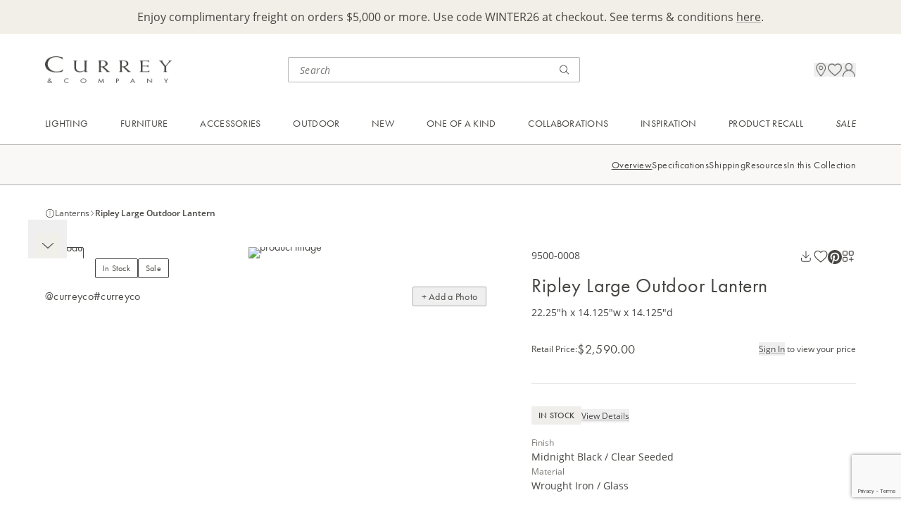

--- FILE ---
content_type: text/html; charset=utf-8
request_url: https://www.curreyandcompany.com/c/lighting/lanterns/9500-0008/
body_size: 23646
content:




<!DOCTYPE html>
<html lang="en">

<head>
    <!-- Google Tag Manager -->
<script>(function(w,d,s,l,i){w[l]=w[l]||[];w[l].push({'gtm.start':
new Date().getTime(),event:'gtm.js'});var f=d.getElementsByTagName(s)[0],
j=d.createElement(s),dl=l!='dataLayer'?'&l='+l:'';j.async=true;j.src=
'https://www.googletagmanager.com/gtm.js?id='+i+dl;f.parentNode.insertBefore(j,f);
})(window,document,'script','dataLayer','GTM-M2J57BV');</script>
<script>
        window.dataLayer = window.dataLayer || [];
        function gtag(){dataLayer.push(arguments);}
        gtag('js', new Date());
 
        gtag('config', 'G-G2E04XM82B');
</script>
<!-- End Google Tag Manager -->

<!-- ODP -->
<script type='text/javascript'>
  var zaius = window['zaius']||(window['zaius']=[]);zaius.methods=["initialize","onload","customer","entity","event","subscribe","unsubscribe","consent","identify","anonymize","dispatch"];zaius.factory=function(e){return function(){var t=Array.prototype.slice.call(arguments);t.unshift(e);zaius.push(t);return zaius}};(function(){for(var i=0;i<zaius.methods.length;i++){var method=zaius.methods[i];zaius[method]=zaius.factory(method)}var e=document.createElement("script");e.type="text/javascript";e.async=true;e.src=("https:"===document.location.protocol?"https://":"http://")+"d1igp3oop3iho5.cloudfront.net/v2/McV1TUyTlAoKytLvzAmVEw/zaius-min.js";var t=document.getElementsByTagName("script")[0];t.parentNode.insertBefore(e,t)})();
  // Edits to this script should only be made below this line.
  zaius.event('pageview');
</script>
<!-- End ODP -->
    <meta charset="utf-8">
    <meta http-equiv="X-UA-Compatible" content="IE=edge">
    <meta name="viewport" content="width=device-width, initial-scale=1, maximum-scale=1">

        <title>Ripley Large Outdoor Lantern</title>
        <meta name="title" property="title" content="Ripley Large Outdoor Lantern" />
        <meta name="description" property="description" content="The Currey &amp; Company Ripley Large Outdoor Lantern is a black lantern with a Trilux finish in midnight guaranteed for five years." />

    <link href="https://www.curreyandcompany.com/c/lighting/lanterns/9500-0008/" rel="canonical" />
    

    <link rel="apple-touch-icon" sizes="180x180" href="/apple-touch-icon.png">
    <link rel="icon" type="image/png" sizes="32x32" href="/favicon-32x32.png">
    <link rel="icon" type="image/png" sizes="16x16" href="/favicon-16x16.png">
    <link rel="manifest" href="/site.webmanifest">
    <link rel="stylesheet" href="/css/css.min.css?ts=2026012109" type="text/css" asp-append-version="true" />
    <link rel="stylesheet" href="https://use.typekit.net/egx2kmw.css">

    <script>
!function(T,l,y){var S=T.location,k="script",D="instrumentationKey",C="ingestionendpoint",I="disableExceptionTracking",E="ai.device.",b="toLowerCase",w="crossOrigin",N="POST",e="appInsightsSDK",t=y.name||"appInsights";(y.name||T[e])&&(T[e]=t);var n=T[t]||function(d){var g=!1,f=!1,m={initialize:!0,queue:[],sv:"5",version:2,config:d};function v(e,t){var n={},a="Browser";return n[E+"id"]=a[b](),n[E+"type"]=a,n["ai.operation.name"]=S&&S.pathname||"_unknown_",n["ai.internal.sdkVersion"]="javascript:snippet_"+(m.sv||m.version),{time:function(){var e=new Date;function t(e){var t=""+e;return 1===t.length&&(t="0"+t),t}return e.getUTCFullYear()+"-"+t(1+e.getUTCMonth())+"-"+t(e.getUTCDate())+"T"+t(e.getUTCHours())+":"+t(e.getUTCMinutes())+":"+t(e.getUTCSeconds())+"."+((e.getUTCMilliseconds()/1e3).toFixed(3)+"").slice(2,5)+"Z"}(),iKey:e,name:"Microsoft.ApplicationInsights."+e.replace(/-/g,"")+"."+t,sampleRate:100,tags:n,data:{baseData:{ver:2}}}}var h=d.url||y.src;if(h){function a(e){var t,n,a,i,r,o,s,c,u,p,l;g=!0,m.queue=[],f||(f=!0,t=h,s=function(){var e={},t=d.connectionString;if(t)for(var n=t.split(";"),a=0;a<n.length;a++){var i=n[a].split("=");2===i.length&&(e[i[0][b]()]=i[1])}if(!e[C]){var r=e.endpointsuffix,o=r?e.location:null;e[C]="https://"+(o?o+".":"")+"dc."+(r||"services.visualstudio.com")}return e}(),c=s[D]||d[D]||"",u=s[C],p=u?u+"/v2/track":d.endpointUrl,(l=[]).push((n="SDK LOAD Failure: Failed to load Application Insights SDK script (See stack for details)",a=t,i=p,(o=(r=v(c,"Exception")).data).baseType="ExceptionData",o.baseData.exceptions=[{typeName:"SDKLoadFailed",message:n.replace(/\./g,"-"),hasFullStack:!1,stack:n+"\nSnippet failed to load ["+a+"] -- Telemetry is disabled\nHelp Link: https://go.microsoft.com/fwlink/?linkid=2128109\nHost: "+(S&&S.pathname||"_unknown_")+"\nEndpoint: "+i,parsedStack:[]}],r)),l.push(function(e,t,n,a){var i=v(c,"Message"),r=i.data;r.baseType="MessageData";var o=r.baseData;return o.message='AI (Internal): 99 message:"'+("SDK LOAD Failure: Failed to load Application Insights SDK script (See stack for details) ("+n+")").replace(/\"/g,"")+'"',o.properties={endpoint:a},i}(0,0,t,p)),function(e,t){if(JSON){var n=T.fetch;if(n&&!y.useXhr)n(t,{method:N,body:JSON.stringify(e),mode:"cors"});else if(XMLHttpRequest){var a=new XMLHttpRequest;a.open(N,t),a.setRequestHeader("Content-type","application/json"),a.send(JSON.stringify(e))}}}(l,p))}function i(e,t){f||setTimeout(function(){!t&&m.core||a()},500)}var e=function(){var n=l.createElement(k);n.src=h;var e=y[w];return!e&&""!==e||"undefined"==n[w]||(n[w]=e),n.onload=i,n.onerror=a,n.onreadystatechange=function(e,t){"loaded"!==n.readyState&&"complete"!==n.readyState||i(0,t)},n}();y.ld<0?l.getElementsByTagName("head")[0].appendChild(e):setTimeout(function(){l.getElementsByTagName(k)[0].parentNode.appendChild(e)},y.ld||0)}try{m.cookie=l.cookie}catch(p){}function t(e){for(;e.length;)!function(t){m[t]=function(){var e=arguments;g||m.queue.push(function(){m[t].apply(m,e)})}}(e.pop())}var n="track",r="TrackPage",o="TrackEvent";t([n+"Event",n+"PageView",n+"Exception",n+"Trace",n+"DependencyData",n+"Metric",n+"PageViewPerformance","start"+r,"stop"+r,"start"+o,"stop"+o,"addTelemetryInitializer","setAuthenticatedUserContext","clearAuthenticatedUserContext","flush"]),m.SeverityLevel={Verbose:0,Information:1,Warning:2,Error:3,Critical:4};var s=(d.extensionConfig||{}).ApplicationInsightsAnalytics||{};if(!0!==d[I]&&!0!==s[I]){var c="onerror";t(["_"+c]);var u=T[c];T[c]=function(e,t,n,a,i){var r=u&&u(e,t,n,a,i);return!0!==r&&m["_"+c]({message:e,url:t,lineNumber:n,columnNumber:a,error:i}),r},d.autoExceptionInstrumented=!0}return m}(y.cfg);function a(){y.onInit&&y.onInit(n)}(T[t]=n).queue&&0===n.queue.length?(n.queue.push(a),n.trackPageView({})):a()}(window,document,{src: "https://js.monitor.azure.com/scripts/b/ai.2.gbl.min.js", crossOrigin: "anonymous", cfg: { instrumentationKey:'46ff9943-e54d-4ff4-afcb-c4074d26e000', disableCookiesUsage: false }});
</script>

    
<script src=https://www.google.com/recaptcha/enterprise.js?render=6LczSNUpAAAAAIENoZO9MnRjvlwOvCZup1YXjF16></script>
<script>
    // How this code snippet works:
    // This logic overwrites the default behavior of `grecaptcha.ready()` to
    // ensure that it can be safely called at any time. When `grecaptcha.ready()`
    // is called before reCAPTCHA is loaded, the callback function that is passed
    // by `grecaptcha.ready()` is enqueued for execution after reCAPTCHA is
    // loaded.
    if(typeof grecaptcha === 'undefined') {
        grecaptcha = {};
    }
    grecaptcha.ready = function(cb){
        if(typeof grecaptcha === 'undefined') {
            // window.__grecaptcha_cfg is a global variable that stores reCAPTCHA's
            // configuration. By default, any functions listed in its 'fns' property
            // are automatically executed when reCAPTCHA loads.
            const c = '___grecaptcha_cfg';
            window[c] = window[c] || {};
            (window[c]['fns'] = window[c]['fns']||[]).push(cb);
        } else {
            cb();
        }
    }
</script>
</head>

<body class='max-w-screen-xl mx-auto'>
    <!-- Google Tag Manager (noscript) -->
<noscript><iframe src="https://www.googletagmanager.com/ns.html?id=GTM-M2J57BV"
height="0" width="0" style="display:none;visibility:hidden"></iframe></noscript>
<!-- End Google Tag Manager (noscript) -->
    
    
    
<div id="breadcrumbs-data" data-breadcrumbs="[{&quot;id&quot;:&quot;crumb-2147483647&quot;,&quot;linkText&quot;:&quot;Currey&quot;,&quot;url&quot;:&quot;/c/&quot;},{&quot;id&quot;:&quot;crumb1073741876&quot;,&quot;linkText&quot;:&quot;Lighting&quot;,&quot;url&quot;:&quot;/c/lighting/&quot;},{&quot;id&quot;:&quot;crumb1073741882&quot;,&quot;linkText&quot;:&quot;Lanterns&quot;,&quot;url&quot;:&quot;/c/lighting/lanterns/&quot;},{&quot;id&quot;:&quot;crumb8928&quot;,&quot;linkText&quot;:&quot;Ripley Large Outdoor Lantern&quot;,&quot;url&quot;:&quot;/c/lighting/lanterns/9500-0008/&quot;}]"></div>

    




<div id="promo-bar-block" class="promo-bar-block bg-primary-cream min-h-[40px] pt-3.5 pb-5 md:py-3 px-default">
    
<div><div class="block  rich-text-block ">

<div class="html-renderer-component rte " data-content="&lt;p style=&quot;text-align: center;&quot;&gt;Enjoy complimentary freight on orders $5,000 or more. Use code WINTER26 at checkout. See terms &amp;amp; conditions &lt;a href=&quot;/link/a294b02f6ec14cfc997ddb97b9dbb922.aspx&quot;&gt;here&lt;/a&gt;.&lt;/p&gt;">
    <div class="opacity-0">
        <p style="text-align: center;">Enjoy complimentary freight on orders $5,000 or more. Use code WINTER26 at checkout. See terms &amp; conditions <a href="/link/a294b02f6ec14cfc997ddb97b9dbb922.aspx">here</a>.</p>
    </div>
</div></div></div>
</div>
<div class="sticky h-0 top-0 z-[70]">
    <div id="header-nav-popup" class="h-0 relative"></div>
</div>
<header class='sticky top-0 z-50 pointer-events-none'>
    <div class='bg-white pointer-events-auto flex justify-between items-center gap-2 p-6 md:pt-7 md:pb-[23px] md:px-default md:grid md:grid-cols-[minmax(220px,_1fr)_minmax(210px,_415px)_minmax(33.33%,_max-content)]'>
        <div>
            <a href="/">
                <img class="h-[25.04px] w-[120px] tb:w-[180px] md:h-[46px] md:w-[220px] object-contain " alt="logo" src="/globalassets/images/logo.png"/>
            </a>
        </div>
        
        <div class='search-bar-component hidden md:block'
             data-search-page-url="/search/"
             data-initial-query=""
             data-initial-recent="[]"
             data-initial-top="[{&quot;name&quot;:&quot;Saxon Chandelier&quot;,&quot;url&quot;:&quot;/search/?query=Saxon\u002BChandelier&quot;},{&quot;name&quot;:&quot;Brussels Black Chandelier&quot;,&quot;url&quot;:&quot;/search/?query=Brussels\u002BBlack\u002BChandelier&quot;},{&quot;name&quot;:&quot;Magnum Opus Chandelier&quot;,&quot;url&quot;:&quot;/search/?query=Magnum\u002BOpus\u002BChandelier&quot;}]"
             data-placeholder="Search">
        </div>
        
        <div class="utility-nav relative gap-6 flex flex-end items-center justify-end md:gap-8 md:h-9 md:pl-8">
            <div class="search-bar-cancel-btn-component absolute right-0">
            </div>
            <div class="mobile-search-icon md:hidden"
                 data-search-page-url="/search/"
                 data-initial-query=""
                 data-initial-recent="[]"
                 data-initial-top="[{&quot;name&quot;:&quot;Saxon Chandelier&quot;,&quot;url&quot;:&quot;/search/?query=Saxon\u002BChandelier&quot;},{&quot;name&quot;:&quot;Brussels Black Chandelier&quot;,&quot;url&quot;:&quot;/search/?query=Brussels\u002BBlack\u002BChandelier&quot;},{&quot;name&quot;:&quot;Magnum Opus Chandelier&quot;,&quot;url&quot;:&quot;/search/?query=Magnum\u002BOpus\u002BChandelier&quot;}]"
                 data-placeholder="Search"
                 data-logo-url="/globalassets/images/logo.png">
            </div>

            <div class="location-icon hidden md:block"
                 data-src="/globalassets/icons/location.png"
                 data-drawer="{&quot;drawerText&quot;:&quot;Visit Us&quot;,&quot;headerText&quot;:&quot;Experience Us in Person&quot;,&quot;supportingText&quot;:&quot;Visit one of our trade showrooms in major market centers around the country. Or shop Currey \u0026 Company at one of our local retailers.&quot;,&quot;links&quot;:[{&quot;sectionName&quot;:&quot;Visit Our Showrooms&quot;,&quot;url&quot;:&quot;/visit-us/showrooms/&quot;,&quot;links&quot;:[{&quot;text&quot;:&quot;Atlanta&quot;,&quot;url&quot;:&quot;/visit-us/atlanta-showroom/&quot;,&quot;note&quot;:&quot;Open Daily&quot;},{&quot;text&quot;:&quot;Dallas&quot;,&quot;url&quot;:&quot;/visit-us/dallas-showroom/&quot;,&quot;note&quot;:&quot;Open Daily&quot;},{&quot;text&quot;:&quot;High Point&quot;,&quot;url&quot;:&quot;/visit-us/high-point-showroom/&quot;,&quot;note&quot;:&quot;Open for Markets&quot;},{&quot;text&quot;:&quot;Las Vegas&quot;,&quot;url&quot;:&quot;/visit-us/las-vegas-showroom/&quot;,&quot;note&quot;:&quot;Open for Markets&quot;}]},{&quot;sectionName&quot;:&quot;Stores Near You&quot;,&quot;url&quot;:&quot;/resources/stores-near-you/&quot;,&quot;links&quot;:[]}]}">
            </div>
            
            <div class="favorite-icon" data-model="{&quot;itemCount&quot;:0,&quot;searchPageUrl&quot;:&quot;/search/&quot;,&quot;favoritesPageUrl&quot;:&quot;/account/favorites/&quot;,&quot;iconUrl&quot;:&quot;/globalassets/icons/favorites.png&quot;}"></div>

                <div class="sign-in-icon hidden md:block"
                     data-src="/globalassets/icons/profile.png"
                     data-drawer="{&quot;drawerText&quot;:&quot;Sign In / Apply&quot;,&quot;headerText&quot;:&quot;Your Currey \u0026 Company Account&quot;,&quot;supportingText&quot;:&quot;Sign in to access your cart, favorites and personalized dashboard.&quot;,&quot;ctaHeaderText&quot;:&quot;Don\u2019t Have an Account?&quot;,&quot;ctaSupportingText&quot;:&quot;Currey \u0026 Company sells to licensed resellers. Apply for an account to access exclusive trade pricing.&quot;,&quot;ctaButtonText&quot;:&quot;Apply for an Account&quot;,&quot;ctaUrl&quot;:&quot;/registration/&quot;}"
                     data-login="{&quot;forgotPasswordCtaUrl&quot;:&quot;/forgot-password/&quot;,&quot;forgotPasswordCtaText&quot;:&quot;Forgot your password?&quot;,&quot;logInCtaText&quot;:&quot;Sign In&quot;,&quot;emailInputLabel&quot;:&quot;Email&quot;,&quot;emailInputPlaceholder&quot;:&quot;email@example.com&quot;,&quot;passwordInputLabel&quot;:&quot;Password&quot;,&quot;passwordInputPlaceholder&quot;:&quot;Enter a password&quot;,&quot;keepMeSignedInText&quot;:&quot;Keep me signed in&quot;,&quot;redirectUrl&quot;:null}">
                </div>
            <div 
                class='mobile-menu-icon md:hidden'
                data-login="{&quot;forgotPasswordCtaUrl&quot;:&quot;/forgot-password/&quot;,&quot;forgotPasswordCtaText&quot;:&quot;Forgot your password?&quot;,&quot;logInCtaText&quot;:&quot;Sign In&quot;,&quot;emailInputLabel&quot;:&quot;Email&quot;,&quot;emailInputPlaceholder&quot;:&quot;email@example.com&quot;,&quot;passwordInputLabel&quot;:&quot;Password&quot;,&quot;passwordInputPlaceholder&quot;:&quot;Enter a password&quot;,&quot;keepMeSignedInText&quot;:&quot;Keep me signed in&quot;,&quot;redirectUrl&quot;:null}" 
                data-signIn="{&quot;drawerText&quot;:&quot;Sign In / Apply&quot;,&quot;headerText&quot;:&quot;Your Currey \u0026 Company Account&quot;,&quot;supportingText&quot;:&quot;Sign in to access your cart, favorites and personalized dashboard.&quot;,&quot;ctaHeaderText&quot;:&quot;Don\u2019t Have an Account?&quot;,&quot;ctaSupportingText&quot;:&quot;Currey \u0026 Company sells to licensed resellers. Apply for an account to access exclusive trade pricing.&quot;,&quot;ctaButtonText&quot;:&quot;Apply for an Account&quot;,&quot;ctaUrl&quot;:&quot;/registration/&quot;}" 
                data-signInIcon="/globalassets/icons/profile.png"
                data-account="{&quot;drawerText&quot;:&quot;My Account&quot;,&quot;navigation&quot;:{&quot;signOutCtaText&quot;:&quot;Sign Out&quot;,&quot;topItems&quot;:[{&quot;title&quot;:&quot;Dashboard&quot;,&quot;url&quot;:&quot;/account/&quot;,&quot;iconUrl&quot;:&quot;/globalassets/icons/dashboard.png&quot;}],&quot;middleItems&quot;:[{&quot;title&quot;:&quot;Project Board&quot;,&quot;url&quot;:&quot;/account/project-board/&quot;,&quot;iconUrl&quot;:&quot;/globalassets/icons/project-board.png&quot;},{&quot;title&quot;:&quot;Favorites&quot;,&quot;url&quot;:&quot;/account/favorites/&quot;,&quot;iconUrl&quot;:&quot;/globalassets/icons/favorites.png&quot;}],&quot;bottomItems&quot;:[]}}" 
                data-accountText="My Account"
                data-accountIcon="/globalassets/icons/profile.png"
                data-locationInfo="{&quot;drawerText&quot;:&quot;Visit Us&quot;,&quot;headerText&quot;:&quot;Experience Us in Person&quot;,&quot;supportingText&quot;:&quot;Visit one of our trade showrooms in major market centers around the country. Or shop Currey \u0026 Company at one of our local retailers.&quot;,&quot;links&quot;:[{&quot;sectionName&quot;:&quot;Visit Our Showrooms&quot;,&quot;url&quot;:&quot;/visit-us/showrooms/&quot;,&quot;links&quot;:[{&quot;text&quot;:&quot;Atlanta&quot;,&quot;url&quot;:&quot;/visit-us/atlanta-showroom/&quot;,&quot;note&quot;:&quot;Open Daily&quot;},{&quot;text&quot;:&quot;Dallas&quot;,&quot;url&quot;:&quot;/visit-us/dallas-showroom/&quot;,&quot;note&quot;:&quot;Open Daily&quot;},{&quot;text&quot;:&quot;High Point&quot;,&quot;url&quot;:&quot;/visit-us/high-point-showroom/&quot;,&quot;note&quot;:&quot;Open for Markets&quot;},{&quot;text&quot;:&quot;Las Vegas&quot;,&quot;url&quot;:&quot;/visit-us/las-vegas-showroom/&quot;,&quot;note&quot;:&quot;Open for Markets&quot;}]},{&quot;sectionName&quot;:&quot;Stores Near You&quot;,&quot;url&quot;:&quot;/resources/stores-near-you/&quot;,&quot;links&quot;:[]}]}"
                data-logo="/globalassets/images/logo.png"
                data-navigation="[{&quot;id&quot;:&quot;Navigation_0&quot;,&quot;name&quot;:&quot;Lighting&quot;,&quot;style&quot;:null,&quot;link&quot;:&quot;/categories/lighting/&quot;,&quot;ctaText&quot;:&quot;Shop All Lighting&quot;,&quot;ctaLink&quot;:&quot;/c/lighting/&quot;,&quot;firstLinksColumn&quot;:[{&quot;id&quot;:&quot;Section_0_0&quot;,&quot;sectionName&quot;:&quot;Shop By Category&quot;,&quot;links&quot;:[{&quot;id&quot;:&quot;Link_0_0_0&quot;,&quot;linkText&quot;:&quot;Chandeliers&quot;,&quot;url&quot;:&quot;/c/lighting/chandeliers/&quot;},{&quot;id&quot;:&quot;Link_0_0_1&quot;,&quot;linkText&quot;:&quot;Pendants&quot;,&quot;url&quot;:&quot;/c/lighting/pendants/&quot;},{&quot;id&quot;:&quot;Link_0_0_2&quot;,&quot;linkText&quot;:&quot;Multi-Drop Pendants&quot;,&quot;url&quot;:&quot;/c/lighting/multi-drop-pendants/&quot;},{&quot;id&quot;:&quot;Link_0_0_3&quot;,&quot;linkText&quot;:&quot;Lanterns&quot;,&quot;url&quot;:&quot;/c/lighting/lanterns/&quot;},{&quot;id&quot;:&quot;Link_0_0_4&quot;,&quot;linkText&quot;:&quot;Semi-Flush Mounts&quot;,&quot;url&quot;:&quot;/c/lighting/semi-flush-mounts/&quot;},{&quot;id&quot;:&quot;Link_0_0_5&quot;,&quot;linkText&quot;:&quot;Flush Mounts&quot;,&quot;url&quot;:&quot;/c/lighting/flush-mounts/&quot;},{&quot;id&quot;:&quot;Link_0_0_6&quot;,&quot;linkText&quot;:&quot;Wall Sconces&quot;,&quot;url&quot;:&quot;/c/lighting/wall-sconces/&quot;},{&quot;id&quot;:&quot;Link_0_0_7&quot;,&quot;linkText&quot;:&quot;Table Lamps&quot;,&quot;url&quot;:&quot;/c/lighting/table-lamps/&quot;},{&quot;id&quot;:&quot;Link_0_0_8&quot;,&quot;linkText&quot;:&quot;Floor Lamps&quot;,&quot;url&quot;:&quot;/c/lighting/floor-lamps/&quot;},{&quot;id&quot;:&quot;Link_0_0_9&quot;,&quot;linkText&quot;:&quot;Post Lights&quot;,&quot;url&quot;:&quot;/c/lighting/post-lights/&quot;}]}],&quot;secondLinksColumn&quot;:[{&quot;id&quot;:&quot;Section_0_0&quot;,&quot;sectionName&quot;:&quot;Featured&quot;,&quot;links&quot;:[{&quot;id&quot;:&quot;Link_0_0_0&quot;,&quot;linkText&quot;:&quot;New Introductions&quot;,&quot;url&quot;:&quot;/c/new/lighting/&quot;},{&quot;id&quot;:&quot;Link_0_0_1&quot;,&quot;linkText&quot;:&quot;Bath Collection&quot;,&quot;url&quot;:&quot;/c/lighting/bath-collection/&quot;},{&quot;id&quot;:&quot;Link_0_0_2&quot;,&quot;linkText&quot;:&quot;Cordless Lighting&quot;,&quot;url&quot;:&quot;/c/lighting/cordless-lighting/&quot;},{&quot;id&quot;:&quot;Link_0_0_3&quot;,&quot;linkText&quot;:&quot;Bestsellers&quot;,&quot;url&quot;:&quot;/c/bestsellers/lighting/&quot;},{&quot;id&quot;:&quot;Link_0_0_4&quot;,&quot;linkText&quot;:&quot;Sale&quot;,&quot;url&quot;:&quot;/c/sale/lighting/&quot;}]},{&quot;id&quot;:&quot;Section_0_1&quot;,&quot;sectionName&quot;:&quot;Lighting Accessories&quot;,&quot;links&quot;:[{&quot;id&quot;:&quot;Link_0_1_0&quot;,&quot;linkText&quot;:&quot;Additional Chains \u0026 Rods&quot;,&quot;url&quot;:&quot;/c/lighting-accessories/additional-chains-rods/&quot;},{&quot;id&quot;:&quot;Link_0_1_1&quot;,&quot;linkText&quot;:&quot;Cordless Lighting Bases \u0026 Bulb&quot;,&quot;url&quot;:&quot;/c/lighting-accessories/cordless-lighting-bases-bulbs/&quot;},{&quot;id&quot;:&quot;Link_0_1_2&quot;,&quot;linkText&quot;:&quot;Chandelier Shades&quot;,&quot;url&quot;:&quot;/c/lighting-accessories/chandelier-shades/&quot;},{&quot;id&quot;:&quot;Link_0_1_3&quot;,&quot;linkText&quot;:&quot;Lamp Shades&quot;,&quot;url&quot;:&quot;/c/lighting-accessories/lamp-shades/&quot;},{&quot;id&quot;:&quot;Link_0_1_4&quot;,&quot;linkText&quot;:&quot;Light Bulbs&quot;,&quot;url&quot;:&quot;/c/lighting-accessories/light-bulbs/&quot;}]}],&quot;cards&quot;:[{&quot;id&quot;:&quot;Card_0_0&quot;,&quot;url&quot;:&quot;/c/lighting/chandeliers/&quot;,&quot;imageUrl&quot;:&quot;/globalassets/header/01---lighting/cards/25fa---chandeliers.jpg&quot;,&quot;linkText&quot;:&quot;Explore Unique Chandeliers&quot;},{&quot;id&quot;:&quot;Card_0_1&quot;,&quot;url&quot;:&quot;/c/new/lighting/&quot;,&quot;imageUrl&quot;:&quot;/globalassets/header/01---lighting/cards/25fa---new-lighting.jpg&quot;,&quot;linkText&quot;:&quot;Unveil New Lighting Designs&quot;}]},{&quot;id&quot;:&quot;Navigation_1&quot;,&quot;name&quot;:&quot;Furniture&quot;,&quot;style&quot;:null,&quot;link&quot;:&quot;/categories/furniture/&quot;,&quot;ctaText&quot;:&quot;Shop All Furniture&quot;,&quot;ctaLink&quot;:&quot;/c/furniture/&quot;,&quot;firstLinksColumn&quot;:[{&quot;id&quot;:&quot;Section_1_0&quot;,&quot;sectionName&quot;:&quot;Shop By Category&quot;,&quot;links&quot;:[{&quot;id&quot;:&quot;Link_1_0_0&quot;,&quot;linkText&quot;:&quot;Chests \u0026 Nightstands&quot;,&quot;url&quot;:&quot;/c/furniture/chests-nightstands/&quot;},{&quot;id&quot;:&quot;Link_1_0_1&quot;,&quot;linkText&quot;:&quot;Cabinets \u0026 Credenzas&quot;,&quot;url&quot;:&quot;/c/furniture/cabinets-credenzas/&quot;},{&quot;id&quot;:&quot;Link_1_0_2&quot;,&quot;linkText&quot;:&quot;Desks \u0026 Vanities&quot;,&quot;url&quot;:&quot;/c/furniture/desks-vanities/&quot;},{&quot;id&quot;:&quot;Link_1_0_3&quot;,&quot;linkText&quot;:&quot;Tables&quot;,&quot;url&quot;:&quot;/c/furniture/tables/&quot;},{&quot;id&quot;:&quot;Link_1_0_4&quot;,&quot;linkText&quot;:&quot;Accent Pieces&quot;,&quot;url&quot;:&quot;/c/furniture/accent-pieces/&quot;},{&quot;id&quot;:&quot;Link_1_0_5&quot;,&quot;linkText&quot;:&quot;Ottomans \u0026 Benches&quot;,&quot;url&quot;:&quot;/c/furniture/ottomans-benches/&quot;},{&quot;id&quot;:&quot;Link_1_0_6&quot;,&quot;linkText&quot;:&quot;Accent Chairs&quot;,&quot;url&quot;:&quot;/c/furniture/accent-chairs/&quot;},{&quot;id&quot;:&quot;Link_1_0_7&quot;,&quot;linkText&quot;:&quot;Dining Chairs&quot;,&quot;url&quot;:&quot;/c/furniture/dining-chairs/&quot;},{&quot;id&quot;:&quot;Link_1_0_8&quot;,&quot;linkText&quot;:&quot;Bar \u0026 Counter Stools&quot;,&quot;url&quot;:&quot;/c/furniture/bar-counter-stools/&quot;},{&quot;id&quot;:&quot;Link_1_0_9&quot;,&quot;linkText&quot;:&quot;Bath Vanities&quot;,&quot;url&quot;:&quot;/c/furniture/bath-vanities/&quot;}]}],&quot;secondLinksColumn&quot;:[{&quot;id&quot;:&quot;Section_1_0&quot;,&quot;sectionName&quot;:&quot;Featured&quot;,&quot;links&quot;:[{&quot;id&quot;:&quot;Link_1_0_0&quot;,&quot;linkText&quot;:&quot;New Introductions&quot;,&quot;url&quot;:&quot;/c/new/furniture/&quot;},{&quot;id&quot;:&quot;Link_1_0_1&quot;,&quot;linkText&quot;:&quot;Bestsellers&quot;,&quot;url&quot;:&quot;/c/bestsellers/furniture/&quot;},{&quot;id&quot;:&quot;Link_1_0_2&quot;,&quot;linkText&quot;:&quot;Sale&quot;,&quot;url&quot;:&quot;/c/sale/furniture/&quot;}]},{&quot;id&quot;:&quot;Section_1_1&quot;,&quot;sectionName&quot;:&quot;Furniture Accessories&quot;,&quot;links&quot;:[{&quot;id&quot;:&quot;Link_1_1_0&quot;,&quot;linkText&quot;:&quot;Glass Tops&quot;,&quot;url&quot;:&quot;/c/furniture-accessories/glass-tops/&quot;},{&quot;id&quot;:&quot;Link_1_1_1&quot;,&quot;linkText&quot;:&quot;Sidesplashes&quot;,&quot;url&quot;:&quot;/c/furniture-accessories/bath-vanity-sidesplashes/&quot;},{&quot;id&quot;:&quot;Link_1_1_2&quot;,&quot;linkText&quot;:&quot;Hardware&quot;,&quot;url&quot;:&quot;/c/furniture-accessories/hardware/&quot;}]}],&quot;cards&quot;:[{&quot;id&quot;:&quot;Card_1_0&quot;,&quot;url&quot;:&quot;/c/furniture/tables/&quot;,&quot;imageUrl&quot;:&quot;/globalassets/header/02---furniture/cards/25fa---tables.jpg&quot;,&quot;linkText&quot;:&quot;Elevate the Everyday Accent Table&quot;},{&quot;id&quot;:&quot;Card_1_1&quot;,&quot;url&quot;:&quot;/c/furniture/bath-vanities/&quot;,&quot;imageUrl&quot;:&quot;/globalassets/header/02---furniture/cards/25fa---bath-vanities.jpg&quot;,&quot;linkText&quot;:&quot;Powder Room Perfection&quot;}]},{&quot;id&quot;:&quot;Navigation_2&quot;,&quot;name&quot;:&quot;Accessories&quot;,&quot;style&quot;:null,&quot;link&quot;:&quot;/categories/accessories/&quot;,&quot;ctaText&quot;:&quot;Shop All Accessories&quot;,&quot;ctaLink&quot;:&quot;/c/accessories/&quot;,&quot;firstLinksColumn&quot;:[{&quot;id&quot;:&quot;Section_2_0&quot;,&quot;sectionName&quot;:&quot;Shop By Category&quot;,&quot;links&quot;:[{&quot;id&quot;:&quot;Link_2_0_0&quot;,&quot;linkText&quot;:&quot;Mirrors&quot;,&quot;url&quot;:&quot;/c/accessories/mirrors/&quot;},{&quot;id&quot;:&quot;Link_2_0_1&quot;,&quot;linkText&quot;:&quot;Boxes \u0026 Trays&quot;,&quot;url&quot;:&quot;/c/accessories/boxes-trays/&quot;},{&quot;id&quot;:&quot;Link_2_0_2&quot;,&quot;linkText&quot;:&quot;Objects \u0026 Sculptures&quot;,&quot;url&quot;:&quot;/c/accessories/objects-sculptures/&quot;},{&quot;id&quot;:&quot;Link_2_0_3&quot;,&quot;linkText&quot;:&quot;Vases, Jars \u0026 Bowls&quot;,&quot;url&quot;:&quot;/c/accessories/vases-jars-bowls/&quot;}]}],&quot;secondLinksColumn&quot;:[{&quot;id&quot;:&quot;Section_2_0&quot;,&quot;sectionName&quot;:&quot;Featured&quot;,&quot;links&quot;:[{&quot;id&quot;:&quot;Link_2_0_0&quot;,&quot;linkText&quot;:&quot;New Introductions&quot;,&quot;url&quot;:&quot;/c/new/accessories/&quot;},{&quot;id&quot;:&quot;Link_2_0_1&quot;,&quot;linkText&quot;:&quot;Bestsellers&quot;,&quot;url&quot;:&quot;/c/bestsellers/accessories/&quot;},{&quot;id&quot;:&quot;Link_2_0_2&quot;,&quot;linkText&quot;:&quot;Sale&quot;,&quot;url&quot;:&quot;/c/sale/accessories/&quot;}]}],&quot;cards&quot;:[{&quot;id&quot;:&quot;Card_2_0&quot;,&quot;url&quot;:&quot;/c/accessories/mirrors/&quot;,&quot;imageUrl&quot;:&quot;/globalassets/header/03---accessories/cards/25fa---mirrors.jpg&quot;,&quot;linkText&quot;:&quot;Mirror, Mirror on the Wall&quot;},{&quot;id&quot;:&quot;Card_2_1&quot;,&quot;url&quot;:&quot;/c/accessories/boxes-trays/&quot;,&quot;imageUrl&quot;:&quot;/globalassets/header/03---accessories/cards/25fa---boxes--trays.jpg&quot;,&quot;linkText&quot;:&quot;The Art of Organization&quot;}]},{&quot;id&quot;:&quot;Navigation_3&quot;,&quot;name&quot;:&quot;Outdoor&quot;,&quot;style&quot;:null,&quot;link&quot;:&quot;/categories/outdoor/&quot;,&quot;ctaText&quot;:&quot;Shop All Outdoor&quot;,&quot;ctaLink&quot;:&quot;/c/outdoor/&quot;,&quot;firstLinksColumn&quot;:[{&quot;id&quot;:&quot;Section_3_0&quot;,&quot;sectionName&quot;:&quot;Shop By Category&quot;,&quot;links&quot;:[{&quot;id&quot;:&quot;Link_3_0_0&quot;,&quot;linkText&quot;:&quot;Tables&quot;,&quot;url&quot;:&quot;/c/outdoor/tables/&quot;},{&quot;id&quot;:&quot;Link_3_0_1&quot;,&quot;linkText&quot;:&quot;Seating&quot;,&quot;url&quot;:&quot;/c/outdoor/seating/&quot;},{&quot;id&quot;:&quot;Link_3_0_2&quot;,&quot;linkText&quot;:&quot;Accessories&quot;,&quot;url&quot;:&quot;/c/outdoor/accessories/&quot;},{&quot;id&quot;:&quot;Link_3_0_3&quot;,&quot;linkText&quot;:&quot;Lighting&quot;,&quot;url&quot;:&quot;/c/outdoor/lighting/&quot;},{&quot;id&quot;:&quot;Link_3_0_4&quot;,&quot;linkText&quot;:&quot;Planters&quot;,&quot;url&quot;:&quot;/c/outdoor/planters/&quot;}]}],&quot;secondLinksColumn&quot;:[{&quot;id&quot;:&quot;Section_3_0&quot;,&quot;sectionName&quot;:&quot;Featured&quot;,&quot;links&quot;:[{&quot;id&quot;:&quot;Link_3_0_0&quot;,&quot;linkText&quot;:&quot;New Introductions&quot;,&quot;url&quot;:&quot;/c/new/outdoor/&quot;},{&quot;id&quot;:&quot;Link_3_0_1&quot;,&quot;linkText&quot;:&quot;Bestsellers&quot;,&quot;url&quot;:&quot;/c/bestsellers/outdoor/&quot;},{&quot;id&quot;:&quot;Link_3_0_2&quot;,&quot;linkText&quot;:&quot;Sale&quot;,&quot;url&quot;:&quot;/c/sale/outdoor/&quot;}]}],&quot;cards&quot;:[{&quot;id&quot;:&quot;Card_3_0&quot;,&quot;url&quot;:&quot;/c/new/outdoor/lighting/&quot;,&quot;imageUrl&quot;:&quot;/globalassets/header/04---outdoor/cards/25fa---new-outdoor-lighting.jpg&quot;,&quot;linkText&quot;:&quot;Outdoor, Reimagined&quot;},{&quot;id&quot;:&quot;Card_3_1&quot;,&quot;url&quot;:&quot;/c/outdoor/lighting/&quot;,&quot;imageUrl&quot;:&quot;/globalassets/header/04---outdoor/cards/25fa---new-outdoor.jpg&quot;,&quot;linkText&quot;:&quot;Outdoor Lighting Solutions&quot;}]},{&quot;id&quot;:&quot;Navigation_4&quot;,&quot;name&quot;:&quot;New&quot;,&quot;style&quot;:null,&quot;link&quot;:&quot;/c/new/&quot;,&quot;ctaText&quot;:&quot;Shop All New&quot;,&quot;ctaLink&quot;:&quot;/c/new/&quot;,&quot;firstLinksColumn&quot;:[{&quot;id&quot;:&quot;Section_4_0&quot;,&quot;sectionName&quot;:&quot;Shop By Release&quot;,&quot;links&quot;:[{&quot;id&quot;:&quot;Link_4_0_0&quot;,&quot;linkText&quot;:&quot;Fall 2025 Introduction&quot;,&quot;url&quot;:&quot;/c/new-introductions/fall-2025/&quot;}]}],&quot;secondLinksColumn&quot;:[{&quot;id&quot;:&quot;Section_4_0&quot;,&quot;sectionName&quot;:&quot;Featured&quot;,&quot;links&quot;:[{&quot;id&quot;:&quot;Link_4_0_0&quot;,&quot;linkText&quot;:&quot;Market Bestsellers&quot;,&quot;url&quot;:&quot;/c/market-bestsellers/&quot;}]}],&quot;cards&quot;:[{&quot;id&quot;:&quot;Card_4_0&quot;,&quot;url&quot;:&quot;/c/new/lighting/&quot;,&quot;imageUrl&quot;:&quot;/globalassets/header/05---new/cards/25fa---new-lighting.jpg&quot;,&quot;linkText&quot;:&quot;New Lighting&quot;},{&quot;id&quot;:&quot;Card_4_1&quot;,&quot;url&quot;:&quot;/c/new-introductions/fall-2025/&quot;,&quot;imageUrl&quot;:&quot;/globalassets/header/05---new/cards/25fa---fall-2025-introductions.jpg&quot;,&quot;linkText&quot;:&quot;Fall 2025 Introductions&quot;}]},{&quot;id&quot;:&quot;Navigation_5&quot;,&quot;name&quot;:&quot;One of a Kind&quot;,&quot;style&quot;:null,&quot;link&quot;:&quot;/c/one-of-a-kind/&quot;,&quot;ctaText&quot;:&quot;One of a Kind&quot;,&quot;ctaLink&quot;:&quot;/c/one-of-a-kind/&quot;,&quot;firstLinksColumn&quot;:[{&quot;id&quot;:&quot;Section_5_0&quot;,&quot;sectionName&quot;:&quot;Shop By Category&quot;,&quot;links&quot;:[{&quot;id&quot;:&quot;Link_5_0_0&quot;,&quot;linkText&quot;:&quot;Faces&quot;,&quot;url&quot;:&quot;/c/one-of-a-kind/faces/&quot;},{&quot;id&quot;:&quot;Link_5_0_1&quot;,&quot;linkText&quot;:&quot;Critters&quot;,&quot;url&quot;:&quot;/c/one-of-a-kind/critters/&quot;},{&quot;id&quot;:&quot;Link_5_0_2&quot;,&quot;linkText&quot;:&quot;Vessels&quot;,&quot;url&quot;:&quot;/c/one-of-a-kind/vessels/&quot;},{&quot;id&quot;:&quot;Link_5_0_3&quot;,&quot;linkText&quot;:&quot;Objets&quot;,&quot;url&quot;:&quot;/c/one-of-a-kind/objets/&quot;}]}],&quot;secondLinksColumn&quot;:[],&quot;cards&quot;:[{&quot;id&quot;:&quot;Card_5_0&quot;,&quot;url&quot;:&quot;/c/one-of-a-kind/vessels/&quot;,&quot;imageUrl&quot;:&quot;/globalassets/header/06---one-of-a-kind/cards/vessels.jpg&quot;,&quot;linkText&quot;:&quot;Vessels&quot;},{&quot;id&quot;:&quot;Card_5_1&quot;,&quot;url&quot;:&quot;/c/one-of-a-kind/faces/&quot;,&quot;imageUrl&quot;:&quot;/globalassets/header/06---one-of-a-kind/cards/faces.jpg&quot;,&quot;linkText&quot;:&quot;Faces&quot;}]},{&quot;id&quot;:&quot;Navigation_6&quot;,&quot;name&quot;:&quot;Collaborations&quot;,&quot;style&quot;:null,&quot;link&quot;:null,&quot;ctaText&quot;:null,&quot;ctaLink&quot;:null,&quot;firstLinksColumn&quot;:[{&quot;id&quot;:&quot;Section_6_0&quot;,&quot;sectionName&quot;:&quot;Explore Collaborations&quot;,&quot;links&quot;:[{&quot;id&quot;:&quot;Link_6_0_0&quot;,&quot;linkText&quot;:&quot;Aviva Stanoff Collection&quot;,&quot;url&quot;:&quot;/collaborations/aviva-stanoff-collection/&quot;},{&quot;id&quot;:&quot;Link_6_0_1&quot;,&quot;linkText&quot;:&quot;Barry Goralnick Collection&quot;,&quot;url&quot;:&quot;/collaborations/barry-goralnick-collection/&quot;},{&quot;id&quot;:&quot;Link_6_0_2&quot;,&quot;linkText&quot;:&quot;Bunny Williams Collection&quot;,&quot;url&quot;:&quot;/collaborations/bunny-williams-collection/&quot;},{&quot;id&quot;:&quot;Link_6_0_3&quot;,&quot;linkText&quot;:&quot;Hiroshi Koshitaka Collection&quot;,&quot;url&quot;:&quot;/collaborations/hiroshi-koshitaka-collection/&quot;},{&quot;id&quot;:&quot;Link_6_0_4&quot;,&quot;linkText&quot;:&quot;Jamie Beckwith Collection&quot;,&quot;url&quot;:&quot;/collaborations/jamie-beckwith-collection/&quot;},{&quot;id&quot;:&quot;Link_6_0_5&quot;,&quot;linkText&quot;:&quot;Lillian August Collection&quot;,&quot;url&quot;:&quot;/collaborations/lillian-august-collection/&quot;}]}],&quot;secondLinksColumn&quot;:[{&quot;id&quot;:&quot;Section_6_0&quot;,&quot;sectionName&quot;:null,&quot;links&quot;:[{&quot;id&quot;:&quot;Link_6_0_0&quot;,&quot;linkText&quot;:&quot;Marjorie Skouras Collection&quot;,&quot;url&quot;:&quot;/collaborations/marjorie-skouras-collection/&quot;},{&quot;id&quot;:&quot;Link_6_0_1&quot;,&quot;linkText&quot;:&quot;Sasha Bikoff Collection&quot;,&quot;url&quot;:&quot;/collaborations/sasha-bikoff-collection/&quot;},{&quot;id&quot;:&quot;Link_6_0_2&quot;,&quot;linkText&quot;:&quot;Suzanne Duin Collection&quot;,&quot;url&quot;:&quot;/collaborations/suzanne-duin-collection/&quot;},{&quot;id&quot;:&quot;Link_6_0_3&quot;,&quot;linkText&quot;:&quot;Winterthur Collection&quot;,&quot;url&quot;:&quot;/collaborations/winterthur-collection/&quot;}]}],&quot;cards&quot;:[{&quot;id&quot;:&quot;Card_6_0&quot;,&quot;url&quot;:&quot;/c/collaborations/suzanne-duin-collection/&quot;,&quot;imageUrl&quot;:&quot;/globalassets/header/07---collaborations/cards/collab-suzanne.jpg&quot;,&quot;linkText&quot;:&quot;Suzanne Duin Collaboration&quot;},{&quot;id&quot;:&quot;Card_6_1&quot;,&quot;url&quot;:&quot;/c/collaborations/marjorie-skouras-collection/&quot;,&quot;imageUrl&quot;:&quot;/globalassets/header/07---collaborations/cards/collabmarjorie.jpg&quot;,&quot;linkText&quot;:&quot;Marjorie Skouras Collaboration&quot;}]},{&quot;id&quot;:&quot;Navigation_7&quot;,&quot;name&quot;:&quot;Inspiration&quot;,&quot;style&quot;:null,&quot;link&quot;:null,&quot;ctaText&quot;:null,&quot;ctaLink&quot;:null,&quot;firstLinksColumn&quot;:[{&quot;id&quot;:&quot;Section_7_0&quot;,&quot;sectionName&quot;:&quot;Get Inspired&quot;,&quot;links&quot;:[{&quot;id&quot;:&quot;Link_7_0_0&quot;,&quot;linkText&quot;:&quot;Catalogs&quot;,&quot;url&quot;:&quot;/resources/catalogs/&quot;},{&quot;id&quot;:&quot;Link_7_0_1&quot;,&quot;linkText&quot;:&quot;Installations Gallery&quot;,&quot;url&quot;:&quot;/inspiration/installations-gallery/&quot;},{&quot;id&quot;:&quot;Link_7_0_2&quot;,&quot;linkText&quot;:&quot;\u0026 Company Said Blog&quot;,&quot;url&quot;:&quot;/company-said-blog/&quot;},{&quot;id&quot;:&quot;Link_7_0_3&quot;,&quot;linkText&quot;:&quot;Explore Our Booth&quot;,&quot;url&quot;:&quot;/c/explore-our-booth/&quot;}]},{&quot;id&quot;:&quot;Section_7_1&quot;,&quot;sectionName&quot;:&quot;Shop by Room&quot;,&quot;links&quot;:[{&quot;id&quot;:&quot;Link_7_1_0&quot;,&quot;linkText&quot;:&quot;Powder Room Perfection&quot;,&quot;url&quot;:&quot;/c/shop-by-room/powder-room/&quot;}]}],&quot;secondLinksColumn&quot;:[{&quot;id&quot;:&quot;Section_7_0&quot;,&quot;sectionName&quot;:&quot;Featured&quot;,&quot;links&quot;:[{&quot;id&quot;:&quot;Link_7_0_0&quot;,&quot;linkText&quot;:&quot;Amber \u0026 Green Collection&quot;,&quot;url&quot;:&quot;/c/collections/amber-green/&quot;},{&quot;id&quot;:&quot;Link_7_0_1&quot;,&quot;linkText&quot;:&quot;Collection No. 5&quot;,&quot;url&quot;:&quot;/c/collections/collection-no.-5&quot;},{&quot;id&quot;:&quot;Link_7_0_2&quot;,&quot;linkText&quot;:&quot;The Critter Corner&quot;,&quot;url&quot;:&quot;/c/collections/critter-corner/&quot;},{&quot;id&quot;:&quot;Link_7_0_3&quot;,&quot;linkText&quot;:&quot;In the Wild&quot;,&quot;url&quot;:&quot;/c/collections/in-the-wild/&quot;},{&quot;id&quot;:&quot;Link_7_0_4&quot;,&quot;linkText&quot;:&quot;Little Luxuries&quot;,&quot;url&quot;:&quot;/c/collections/little-luxuries/&quot;},{&quot;id&quot;:&quot;Link_7_0_5&quot;,&quot;linkText&quot;:&quot;Metallic Moments&quot;,&quot;url&quot;:&quot;/c/collections/metallic-moments/&quot;},{&quot;id&quot;:&quot;Link_7_0_6&quot;,&quot;linkText&quot;:&quot;The Neutral Edit&quot;,&quot;url&quot;:&quot;/c/collections/the-neutral-edit/&quot;},{&quot;id&quot;:&quot;Link_7_0_7&quot;,&quot;linkText&quot;:&quot;Perfectly Wicked&quot;,&quot;url&quot;:&quot;/c/collections/perfectly-wicked/&quot;},{&quot;id&quot;:&quot;Link_7_0_8&quot;,&quot;linkText&quot;:&quot;The Polo Club&quot;,&quot;url&quot;:&quot;/c/collections/the-polo-club/&quot;},{&quot;id&quot;:&quot;Link_7_0_9&quot;,&quot;linkText&quot;:&quot;Sky Dancers&quot;,&quot;url&quot;:&quot;/c/collections/sky-dancers/&quot;},{&quot;id&quot;:&quot;Link_7_0_10&quot;,&quot;linkText&quot;:&quot;St. Bart\u0027s&quot;,&quot;url&quot;:&quot;/c/collections/st.-barts&quot;},{&quot;id&quot;:&quot;Link_7_0_11&quot;,&quot;linkText&quot;:&quot;Sustainability Collection&quot;,&quot;url&quot;:&quot;/c/collections/sustainability/&quot;}]}],&quot;cards&quot;:[{&quot;id&quot;:&quot;Card_7_0&quot;,&quot;url&quot;:&quot;/company-said-blog/&quot;,&quot;imageUrl&quot;:&quot;/globalassets/header/08---inspiration/cards/fa24----company-said.jpg&quot;,&quot;linkText&quot;:&quot;\u0026 Company Said Blog&quot;},{&quot;id&quot;:&quot;Card_7_1&quot;,&quot;url&quot;:&quot;/c/collections/little-luxuries/&quot;,&quot;imageUrl&quot;:&quot;/globalassets/header/08---inspiration/cards/25fa---little-luxuries.jpg&quot;,&quot;linkText&quot;:&quot;The Little Luxuries Gift Guide&quot;}]},{&quot;id&quot;:&quot;Navigation_8&quot;,&quot;name&quot;:&quot;Product Recall&quot;,&quot;style&quot;:null,&quot;link&quot;:&quot;/legalities/recall/&quot;,&quot;ctaText&quot;:null,&quot;ctaLink&quot;:null,&quot;firstLinksColumn&quot;:[{&quot;id&quot;:&quot;Section_8_0&quot;,&quot;sectionName&quot;:&quot;Product Recalls&quot;,&quot;links&quot;:[{&quot;id&quot;:&quot;Link_8_0_0&quot;,&quot;linkText&quot;:&quot;Electra Chandeliers Recall&quot;,&quot;url&quot;:&quot;/legalities/recall/&quot;}]}],&quot;secondLinksColumn&quot;:[],&quot;cards&quot;:[]},{&quot;id&quot;:&quot;Navigation_9&quot;,&quot;name&quot;:&quot;Sale&quot;,&quot;style&quot;:&quot;italic&quot;,&quot;link&quot;:&quot;/c/sale/&quot;,&quot;ctaText&quot;:&quot;Shop All Sale&quot;,&quot;ctaLink&quot;:&quot;/c/sale/&quot;,&quot;firstLinksColumn&quot;:[{&quot;id&quot;:&quot;Section_9_0&quot;,&quot;sectionName&quot;:&quot;Shop By Category&quot;,&quot;links&quot;:[{&quot;id&quot;:&quot;Link_9_0_0&quot;,&quot;linkText&quot;:&quot;Sale Lighting&quot;,&quot;url&quot;:&quot;/c/sale/lighting/&quot;},{&quot;id&quot;:&quot;Link_9_0_1&quot;,&quot;linkText&quot;:&quot;Sale Lighting Accessories&quot;,&quot;url&quot;:&quot;/c/sale/lighting-accessories/&quot;},{&quot;id&quot;:&quot;Link_9_0_2&quot;,&quot;linkText&quot;:&quot;Sale Furniture&quot;,&quot;url&quot;:&quot;/c/sale/furniture/&quot;},{&quot;id&quot;:&quot;Link_9_0_3&quot;,&quot;linkText&quot;:&quot;Sale Accessories&quot;,&quot;url&quot;:&quot;/c/sale/accessories/&quot;},{&quot;id&quot;:&quot;Link_9_0_4&quot;,&quot;linkText&quot;:&quot;Sale Outdoor&quot;,&quot;url&quot;:&quot;/c/sale/outdoor/&quot;}]}],&quot;secondLinksColumn&quot;:[],&quot;cards&quot;:[{&quot;id&quot;:&quot;Card_9_0&quot;,&quot;url&quot;:&quot;/c/sale/lighting/&quot;,&quot;imageUrl&quot;:&quot;/globalassets/header/09---sale/cards/25fa---sale-lighting.jpg&quot;,&quot;linkText&quot;:&quot;Sale Lighting&quot;},{&quot;id&quot;:&quot;Card_9_1&quot;,&quot;url&quot;:&quot;/c/last-chance/&quot;,&quot;imageUrl&quot;:&quot;/globalassets/header/09---sale/cards/final-sale.jpg&quot;,&quot;linkText&quot;:&quot;Last Chance&quot;}]}]"
                data-impersonation="{&quot;canImpersonate&quot;:false,&quot;customer&quot;:null}"
            >
            </div>
        </div>
    </div>
    <nav class='nav-links' data-navigation="[{&quot;id&quot;:&quot;Navigation_0&quot;,&quot;name&quot;:&quot;Lighting&quot;,&quot;style&quot;:null,&quot;link&quot;:&quot;/categories/lighting/&quot;,&quot;ctaText&quot;:&quot;Shop All Lighting&quot;,&quot;ctaLink&quot;:&quot;/c/lighting/&quot;,&quot;firstLinksColumn&quot;:[{&quot;id&quot;:&quot;Section_0_0&quot;,&quot;sectionName&quot;:&quot;Shop By Category&quot;,&quot;links&quot;:[{&quot;id&quot;:&quot;Link_0_0_0&quot;,&quot;linkText&quot;:&quot;Chandeliers&quot;,&quot;url&quot;:&quot;/c/lighting/chandeliers/&quot;},{&quot;id&quot;:&quot;Link_0_0_1&quot;,&quot;linkText&quot;:&quot;Pendants&quot;,&quot;url&quot;:&quot;/c/lighting/pendants/&quot;},{&quot;id&quot;:&quot;Link_0_0_2&quot;,&quot;linkText&quot;:&quot;Multi-Drop Pendants&quot;,&quot;url&quot;:&quot;/c/lighting/multi-drop-pendants/&quot;},{&quot;id&quot;:&quot;Link_0_0_3&quot;,&quot;linkText&quot;:&quot;Lanterns&quot;,&quot;url&quot;:&quot;/c/lighting/lanterns/&quot;},{&quot;id&quot;:&quot;Link_0_0_4&quot;,&quot;linkText&quot;:&quot;Semi-Flush Mounts&quot;,&quot;url&quot;:&quot;/c/lighting/semi-flush-mounts/&quot;},{&quot;id&quot;:&quot;Link_0_0_5&quot;,&quot;linkText&quot;:&quot;Flush Mounts&quot;,&quot;url&quot;:&quot;/c/lighting/flush-mounts/&quot;},{&quot;id&quot;:&quot;Link_0_0_6&quot;,&quot;linkText&quot;:&quot;Wall Sconces&quot;,&quot;url&quot;:&quot;/c/lighting/wall-sconces/&quot;},{&quot;id&quot;:&quot;Link_0_0_7&quot;,&quot;linkText&quot;:&quot;Table Lamps&quot;,&quot;url&quot;:&quot;/c/lighting/table-lamps/&quot;},{&quot;id&quot;:&quot;Link_0_0_8&quot;,&quot;linkText&quot;:&quot;Floor Lamps&quot;,&quot;url&quot;:&quot;/c/lighting/floor-lamps/&quot;},{&quot;id&quot;:&quot;Link_0_0_9&quot;,&quot;linkText&quot;:&quot;Post Lights&quot;,&quot;url&quot;:&quot;/c/lighting/post-lights/&quot;}]}],&quot;secondLinksColumn&quot;:[{&quot;id&quot;:&quot;Section_0_0&quot;,&quot;sectionName&quot;:&quot;Featured&quot;,&quot;links&quot;:[{&quot;id&quot;:&quot;Link_0_0_0&quot;,&quot;linkText&quot;:&quot;New Introductions&quot;,&quot;url&quot;:&quot;/c/new/lighting/&quot;},{&quot;id&quot;:&quot;Link_0_0_1&quot;,&quot;linkText&quot;:&quot;Bath Collection&quot;,&quot;url&quot;:&quot;/c/lighting/bath-collection/&quot;},{&quot;id&quot;:&quot;Link_0_0_2&quot;,&quot;linkText&quot;:&quot;Cordless Lighting&quot;,&quot;url&quot;:&quot;/c/lighting/cordless-lighting/&quot;},{&quot;id&quot;:&quot;Link_0_0_3&quot;,&quot;linkText&quot;:&quot;Bestsellers&quot;,&quot;url&quot;:&quot;/c/bestsellers/lighting/&quot;},{&quot;id&quot;:&quot;Link_0_0_4&quot;,&quot;linkText&quot;:&quot;Sale&quot;,&quot;url&quot;:&quot;/c/sale/lighting/&quot;}]},{&quot;id&quot;:&quot;Section_0_1&quot;,&quot;sectionName&quot;:&quot;Lighting Accessories&quot;,&quot;links&quot;:[{&quot;id&quot;:&quot;Link_0_1_0&quot;,&quot;linkText&quot;:&quot;Additional Chains \u0026 Rods&quot;,&quot;url&quot;:&quot;/c/lighting-accessories/additional-chains-rods/&quot;},{&quot;id&quot;:&quot;Link_0_1_1&quot;,&quot;linkText&quot;:&quot;Cordless Lighting Bases \u0026 Bulb&quot;,&quot;url&quot;:&quot;/c/lighting-accessories/cordless-lighting-bases-bulbs/&quot;},{&quot;id&quot;:&quot;Link_0_1_2&quot;,&quot;linkText&quot;:&quot;Chandelier Shades&quot;,&quot;url&quot;:&quot;/c/lighting-accessories/chandelier-shades/&quot;},{&quot;id&quot;:&quot;Link_0_1_3&quot;,&quot;linkText&quot;:&quot;Lamp Shades&quot;,&quot;url&quot;:&quot;/c/lighting-accessories/lamp-shades/&quot;},{&quot;id&quot;:&quot;Link_0_1_4&quot;,&quot;linkText&quot;:&quot;Light Bulbs&quot;,&quot;url&quot;:&quot;/c/lighting-accessories/light-bulbs/&quot;}]}],&quot;cards&quot;:[{&quot;id&quot;:&quot;Card_0_0&quot;,&quot;url&quot;:&quot;/c/lighting/chandeliers/&quot;,&quot;imageUrl&quot;:&quot;/globalassets/header/01---lighting/cards/25fa---chandeliers.jpg&quot;,&quot;linkText&quot;:&quot;Explore Unique Chandeliers&quot;},{&quot;id&quot;:&quot;Card_0_1&quot;,&quot;url&quot;:&quot;/c/new/lighting/&quot;,&quot;imageUrl&quot;:&quot;/globalassets/header/01---lighting/cards/25fa---new-lighting.jpg&quot;,&quot;linkText&quot;:&quot;Unveil New Lighting Designs&quot;}]},{&quot;id&quot;:&quot;Navigation_1&quot;,&quot;name&quot;:&quot;Furniture&quot;,&quot;style&quot;:null,&quot;link&quot;:&quot;/categories/furniture/&quot;,&quot;ctaText&quot;:&quot;Shop All Furniture&quot;,&quot;ctaLink&quot;:&quot;/c/furniture/&quot;,&quot;firstLinksColumn&quot;:[{&quot;id&quot;:&quot;Section_1_0&quot;,&quot;sectionName&quot;:&quot;Shop By Category&quot;,&quot;links&quot;:[{&quot;id&quot;:&quot;Link_1_0_0&quot;,&quot;linkText&quot;:&quot;Chests \u0026 Nightstands&quot;,&quot;url&quot;:&quot;/c/furniture/chests-nightstands/&quot;},{&quot;id&quot;:&quot;Link_1_0_1&quot;,&quot;linkText&quot;:&quot;Cabinets \u0026 Credenzas&quot;,&quot;url&quot;:&quot;/c/furniture/cabinets-credenzas/&quot;},{&quot;id&quot;:&quot;Link_1_0_2&quot;,&quot;linkText&quot;:&quot;Desks \u0026 Vanities&quot;,&quot;url&quot;:&quot;/c/furniture/desks-vanities/&quot;},{&quot;id&quot;:&quot;Link_1_0_3&quot;,&quot;linkText&quot;:&quot;Tables&quot;,&quot;url&quot;:&quot;/c/furniture/tables/&quot;},{&quot;id&quot;:&quot;Link_1_0_4&quot;,&quot;linkText&quot;:&quot;Accent Pieces&quot;,&quot;url&quot;:&quot;/c/furniture/accent-pieces/&quot;},{&quot;id&quot;:&quot;Link_1_0_5&quot;,&quot;linkText&quot;:&quot;Ottomans \u0026 Benches&quot;,&quot;url&quot;:&quot;/c/furniture/ottomans-benches/&quot;},{&quot;id&quot;:&quot;Link_1_0_6&quot;,&quot;linkText&quot;:&quot;Accent Chairs&quot;,&quot;url&quot;:&quot;/c/furniture/accent-chairs/&quot;},{&quot;id&quot;:&quot;Link_1_0_7&quot;,&quot;linkText&quot;:&quot;Dining Chairs&quot;,&quot;url&quot;:&quot;/c/furniture/dining-chairs/&quot;},{&quot;id&quot;:&quot;Link_1_0_8&quot;,&quot;linkText&quot;:&quot;Bar \u0026 Counter Stools&quot;,&quot;url&quot;:&quot;/c/furniture/bar-counter-stools/&quot;},{&quot;id&quot;:&quot;Link_1_0_9&quot;,&quot;linkText&quot;:&quot;Bath Vanities&quot;,&quot;url&quot;:&quot;/c/furniture/bath-vanities/&quot;}]}],&quot;secondLinksColumn&quot;:[{&quot;id&quot;:&quot;Section_1_0&quot;,&quot;sectionName&quot;:&quot;Featured&quot;,&quot;links&quot;:[{&quot;id&quot;:&quot;Link_1_0_0&quot;,&quot;linkText&quot;:&quot;New Introductions&quot;,&quot;url&quot;:&quot;/c/new/furniture/&quot;},{&quot;id&quot;:&quot;Link_1_0_1&quot;,&quot;linkText&quot;:&quot;Bestsellers&quot;,&quot;url&quot;:&quot;/c/bestsellers/furniture/&quot;},{&quot;id&quot;:&quot;Link_1_0_2&quot;,&quot;linkText&quot;:&quot;Sale&quot;,&quot;url&quot;:&quot;/c/sale/furniture/&quot;}]},{&quot;id&quot;:&quot;Section_1_1&quot;,&quot;sectionName&quot;:&quot;Furniture Accessories&quot;,&quot;links&quot;:[{&quot;id&quot;:&quot;Link_1_1_0&quot;,&quot;linkText&quot;:&quot;Glass Tops&quot;,&quot;url&quot;:&quot;/c/furniture-accessories/glass-tops/&quot;},{&quot;id&quot;:&quot;Link_1_1_1&quot;,&quot;linkText&quot;:&quot;Sidesplashes&quot;,&quot;url&quot;:&quot;/c/furniture-accessories/bath-vanity-sidesplashes/&quot;},{&quot;id&quot;:&quot;Link_1_1_2&quot;,&quot;linkText&quot;:&quot;Hardware&quot;,&quot;url&quot;:&quot;/c/furniture-accessories/hardware/&quot;}]}],&quot;cards&quot;:[{&quot;id&quot;:&quot;Card_1_0&quot;,&quot;url&quot;:&quot;/c/furniture/tables/&quot;,&quot;imageUrl&quot;:&quot;/globalassets/header/02---furniture/cards/25fa---tables.jpg&quot;,&quot;linkText&quot;:&quot;Elevate the Everyday Accent Table&quot;},{&quot;id&quot;:&quot;Card_1_1&quot;,&quot;url&quot;:&quot;/c/furniture/bath-vanities/&quot;,&quot;imageUrl&quot;:&quot;/globalassets/header/02---furniture/cards/25fa---bath-vanities.jpg&quot;,&quot;linkText&quot;:&quot;Powder Room Perfection&quot;}]},{&quot;id&quot;:&quot;Navigation_2&quot;,&quot;name&quot;:&quot;Accessories&quot;,&quot;style&quot;:null,&quot;link&quot;:&quot;/categories/accessories/&quot;,&quot;ctaText&quot;:&quot;Shop All Accessories&quot;,&quot;ctaLink&quot;:&quot;/c/accessories/&quot;,&quot;firstLinksColumn&quot;:[{&quot;id&quot;:&quot;Section_2_0&quot;,&quot;sectionName&quot;:&quot;Shop By Category&quot;,&quot;links&quot;:[{&quot;id&quot;:&quot;Link_2_0_0&quot;,&quot;linkText&quot;:&quot;Mirrors&quot;,&quot;url&quot;:&quot;/c/accessories/mirrors/&quot;},{&quot;id&quot;:&quot;Link_2_0_1&quot;,&quot;linkText&quot;:&quot;Boxes \u0026 Trays&quot;,&quot;url&quot;:&quot;/c/accessories/boxes-trays/&quot;},{&quot;id&quot;:&quot;Link_2_0_2&quot;,&quot;linkText&quot;:&quot;Objects \u0026 Sculptures&quot;,&quot;url&quot;:&quot;/c/accessories/objects-sculptures/&quot;},{&quot;id&quot;:&quot;Link_2_0_3&quot;,&quot;linkText&quot;:&quot;Vases, Jars \u0026 Bowls&quot;,&quot;url&quot;:&quot;/c/accessories/vases-jars-bowls/&quot;}]}],&quot;secondLinksColumn&quot;:[{&quot;id&quot;:&quot;Section_2_0&quot;,&quot;sectionName&quot;:&quot;Featured&quot;,&quot;links&quot;:[{&quot;id&quot;:&quot;Link_2_0_0&quot;,&quot;linkText&quot;:&quot;New Introductions&quot;,&quot;url&quot;:&quot;/c/new/accessories/&quot;},{&quot;id&quot;:&quot;Link_2_0_1&quot;,&quot;linkText&quot;:&quot;Bestsellers&quot;,&quot;url&quot;:&quot;/c/bestsellers/accessories/&quot;},{&quot;id&quot;:&quot;Link_2_0_2&quot;,&quot;linkText&quot;:&quot;Sale&quot;,&quot;url&quot;:&quot;/c/sale/accessories/&quot;}]}],&quot;cards&quot;:[{&quot;id&quot;:&quot;Card_2_0&quot;,&quot;url&quot;:&quot;/c/accessories/mirrors/&quot;,&quot;imageUrl&quot;:&quot;/globalassets/header/03---accessories/cards/25fa---mirrors.jpg&quot;,&quot;linkText&quot;:&quot;Mirror, Mirror on the Wall&quot;},{&quot;id&quot;:&quot;Card_2_1&quot;,&quot;url&quot;:&quot;/c/accessories/boxes-trays/&quot;,&quot;imageUrl&quot;:&quot;/globalassets/header/03---accessories/cards/25fa---boxes--trays.jpg&quot;,&quot;linkText&quot;:&quot;The Art of Organization&quot;}]},{&quot;id&quot;:&quot;Navigation_3&quot;,&quot;name&quot;:&quot;Outdoor&quot;,&quot;style&quot;:null,&quot;link&quot;:&quot;/categories/outdoor/&quot;,&quot;ctaText&quot;:&quot;Shop All Outdoor&quot;,&quot;ctaLink&quot;:&quot;/c/outdoor/&quot;,&quot;firstLinksColumn&quot;:[{&quot;id&quot;:&quot;Section_3_0&quot;,&quot;sectionName&quot;:&quot;Shop By Category&quot;,&quot;links&quot;:[{&quot;id&quot;:&quot;Link_3_0_0&quot;,&quot;linkText&quot;:&quot;Tables&quot;,&quot;url&quot;:&quot;/c/outdoor/tables/&quot;},{&quot;id&quot;:&quot;Link_3_0_1&quot;,&quot;linkText&quot;:&quot;Seating&quot;,&quot;url&quot;:&quot;/c/outdoor/seating/&quot;},{&quot;id&quot;:&quot;Link_3_0_2&quot;,&quot;linkText&quot;:&quot;Accessories&quot;,&quot;url&quot;:&quot;/c/outdoor/accessories/&quot;},{&quot;id&quot;:&quot;Link_3_0_3&quot;,&quot;linkText&quot;:&quot;Lighting&quot;,&quot;url&quot;:&quot;/c/outdoor/lighting/&quot;},{&quot;id&quot;:&quot;Link_3_0_4&quot;,&quot;linkText&quot;:&quot;Planters&quot;,&quot;url&quot;:&quot;/c/outdoor/planters/&quot;}]}],&quot;secondLinksColumn&quot;:[{&quot;id&quot;:&quot;Section_3_0&quot;,&quot;sectionName&quot;:&quot;Featured&quot;,&quot;links&quot;:[{&quot;id&quot;:&quot;Link_3_0_0&quot;,&quot;linkText&quot;:&quot;New Introductions&quot;,&quot;url&quot;:&quot;/c/new/outdoor/&quot;},{&quot;id&quot;:&quot;Link_3_0_1&quot;,&quot;linkText&quot;:&quot;Bestsellers&quot;,&quot;url&quot;:&quot;/c/bestsellers/outdoor/&quot;},{&quot;id&quot;:&quot;Link_3_0_2&quot;,&quot;linkText&quot;:&quot;Sale&quot;,&quot;url&quot;:&quot;/c/sale/outdoor/&quot;}]}],&quot;cards&quot;:[{&quot;id&quot;:&quot;Card_3_0&quot;,&quot;url&quot;:&quot;/c/new/outdoor/lighting/&quot;,&quot;imageUrl&quot;:&quot;/globalassets/header/04---outdoor/cards/25fa---new-outdoor-lighting.jpg&quot;,&quot;linkText&quot;:&quot;Outdoor, Reimagined&quot;},{&quot;id&quot;:&quot;Card_3_1&quot;,&quot;url&quot;:&quot;/c/outdoor/lighting/&quot;,&quot;imageUrl&quot;:&quot;/globalassets/header/04---outdoor/cards/25fa---new-outdoor.jpg&quot;,&quot;linkText&quot;:&quot;Outdoor Lighting Solutions&quot;}]},{&quot;id&quot;:&quot;Navigation_4&quot;,&quot;name&quot;:&quot;New&quot;,&quot;style&quot;:null,&quot;link&quot;:&quot;/c/new/&quot;,&quot;ctaText&quot;:&quot;Shop All New&quot;,&quot;ctaLink&quot;:&quot;/c/new/&quot;,&quot;firstLinksColumn&quot;:[{&quot;id&quot;:&quot;Section_4_0&quot;,&quot;sectionName&quot;:&quot;Shop By Release&quot;,&quot;links&quot;:[{&quot;id&quot;:&quot;Link_4_0_0&quot;,&quot;linkText&quot;:&quot;Fall 2025 Introduction&quot;,&quot;url&quot;:&quot;/c/new-introductions/fall-2025/&quot;}]}],&quot;secondLinksColumn&quot;:[{&quot;id&quot;:&quot;Section_4_0&quot;,&quot;sectionName&quot;:&quot;Featured&quot;,&quot;links&quot;:[{&quot;id&quot;:&quot;Link_4_0_0&quot;,&quot;linkText&quot;:&quot;Market Bestsellers&quot;,&quot;url&quot;:&quot;/c/market-bestsellers/&quot;}]}],&quot;cards&quot;:[{&quot;id&quot;:&quot;Card_4_0&quot;,&quot;url&quot;:&quot;/c/new/lighting/&quot;,&quot;imageUrl&quot;:&quot;/globalassets/header/05---new/cards/25fa---new-lighting.jpg&quot;,&quot;linkText&quot;:&quot;New Lighting&quot;},{&quot;id&quot;:&quot;Card_4_1&quot;,&quot;url&quot;:&quot;/c/new-introductions/fall-2025/&quot;,&quot;imageUrl&quot;:&quot;/globalassets/header/05---new/cards/25fa---fall-2025-introductions.jpg&quot;,&quot;linkText&quot;:&quot;Fall 2025 Introductions&quot;}]},{&quot;id&quot;:&quot;Navigation_5&quot;,&quot;name&quot;:&quot;One of a Kind&quot;,&quot;style&quot;:null,&quot;link&quot;:&quot;/c/one-of-a-kind/&quot;,&quot;ctaText&quot;:&quot;One of a Kind&quot;,&quot;ctaLink&quot;:&quot;/c/one-of-a-kind/&quot;,&quot;firstLinksColumn&quot;:[{&quot;id&quot;:&quot;Section_5_0&quot;,&quot;sectionName&quot;:&quot;Shop By Category&quot;,&quot;links&quot;:[{&quot;id&quot;:&quot;Link_5_0_0&quot;,&quot;linkText&quot;:&quot;Faces&quot;,&quot;url&quot;:&quot;/c/one-of-a-kind/faces/&quot;},{&quot;id&quot;:&quot;Link_5_0_1&quot;,&quot;linkText&quot;:&quot;Critters&quot;,&quot;url&quot;:&quot;/c/one-of-a-kind/critters/&quot;},{&quot;id&quot;:&quot;Link_5_0_2&quot;,&quot;linkText&quot;:&quot;Vessels&quot;,&quot;url&quot;:&quot;/c/one-of-a-kind/vessels/&quot;},{&quot;id&quot;:&quot;Link_5_0_3&quot;,&quot;linkText&quot;:&quot;Objets&quot;,&quot;url&quot;:&quot;/c/one-of-a-kind/objets/&quot;}]}],&quot;secondLinksColumn&quot;:[],&quot;cards&quot;:[{&quot;id&quot;:&quot;Card_5_0&quot;,&quot;url&quot;:&quot;/c/one-of-a-kind/vessels/&quot;,&quot;imageUrl&quot;:&quot;/globalassets/header/06---one-of-a-kind/cards/vessels.jpg&quot;,&quot;linkText&quot;:&quot;Vessels&quot;},{&quot;id&quot;:&quot;Card_5_1&quot;,&quot;url&quot;:&quot;/c/one-of-a-kind/faces/&quot;,&quot;imageUrl&quot;:&quot;/globalassets/header/06---one-of-a-kind/cards/faces.jpg&quot;,&quot;linkText&quot;:&quot;Faces&quot;}]},{&quot;id&quot;:&quot;Navigation_6&quot;,&quot;name&quot;:&quot;Collaborations&quot;,&quot;style&quot;:null,&quot;link&quot;:null,&quot;ctaText&quot;:null,&quot;ctaLink&quot;:null,&quot;firstLinksColumn&quot;:[{&quot;id&quot;:&quot;Section_6_0&quot;,&quot;sectionName&quot;:&quot;Explore Collaborations&quot;,&quot;links&quot;:[{&quot;id&quot;:&quot;Link_6_0_0&quot;,&quot;linkText&quot;:&quot;Aviva Stanoff Collection&quot;,&quot;url&quot;:&quot;/collaborations/aviva-stanoff-collection/&quot;},{&quot;id&quot;:&quot;Link_6_0_1&quot;,&quot;linkText&quot;:&quot;Barry Goralnick Collection&quot;,&quot;url&quot;:&quot;/collaborations/barry-goralnick-collection/&quot;},{&quot;id&quot;:&quot;Link_6_0_2&quot;,&quot;linkText&quot;:&quot;Bunny Williams Collection&quot;,&quot;url&quot;:&quot;/collaborations/bunny-williams-collection/&quot;},{&quot;id&quot;:&quot;Link_6_0_3&quot;,&quot;linkText&quot;:&quot;Hiroshi Koshitaka Collection&quot;,&quot;url&quot;:&quot;/collaborations/hiroshi-koshitaka-collection/&quot;},{&quot;id&quot;:&quot;Link_6_0_4&quot;,&quot;linkText&quot;:&quot;Jamie Beckwith Collection&quot;,&quot;url&quot;:&quot;/collaborations/jamie-beckwith-collection/&quot;},{&quot;id&quot;:&quot;Link_6_0_5&quot;,&quot;linkText&quot;:&quot;Lillian August Collection&quot;,&quot;url&quot;:&quot;/collaborations/lillian-august-collection/&quot;}]}],&quot;secondLinksColumn&quot;:[{&quot;id&quot;:&quot;Section_6_0&quot;,&quot;sectionName&quot;:null,&quot;links&quot;:[{&quot;id&quot;:&quot;Link_6_0_0&quot;,&quot;linkText&quot;:&quot;Marjorie Skouras Collection&quot;,&quot;url&quot;:&quot;/collaborations/marjorie-skouras-collection/&quot;},{&quot;id&quot;:&quot;Link_6_0_1&quot;,&quot;linkText&quot;:&quot;Sasha Bikoff Collection&quot;,&quot;url&quot;:&quot;/collaborations/sasha-bikoff-collection/&quot;},{&quot;id&quot;:&quot;Link_6_0_2&quot;,&quot;linkText&quot;:&quot;Suzanne Duin Collection&quot;,&quot;url&quot;:&quot;/collaborations/suzanne-duin-collection/&quot;},{&quot;id&quot;:&quot;Link_6_0_3&quot;,&quot;linkText&quot;:&quot;Winterthur Collection&quot;,&quot;url&quot;:&quot;/collaborations/winterthur-collection/&quot;}]}],&quot;cards&quot;:[{&quot;id&quot;:&quot;Card_6_0&quot;,&quot;url&quot;:&quot;/c/collaborations/suzanne-duin-collection/&quot;,&quot;imageUrl&quot;:&quot;/globalassets/header/07---collaborations/cards/collab-suzanne.jpg&quot;,&quot;linkText&quot;:&quot;Suzanne Duin Collaboration&quot;},{&quot;id&quot;:&quot;Card_6_1&quot;,&quot;url&quot;:&quot;/c/collaborations/marjorie-skouras-collection/&quot;,&quot;imageUrl&quot;:&quot;/globalassets/header/07---collaborations/cards/collabmarjorie.jpg&quot;,&quot;linkText&quot;:&quot;Marjorie Skouras Collaboration&quot;}]},{&quot;id&quot;:&quot;Navigation_7&quot;,&quot;name&quot;:&quot;Inspiration&quot;,&quot;style&quot;:null,&quot;link&quot;:null,&quot;ctaText&quot;:null,&quot;ctaLink&quot;:null,&quot;firstLinksColumn&quot;:[{&quot;id&quot;:&quot;Section_7_0&quot;,&quot;sectionName&quot;:&quot;Get Inspired&quot;,&quot;links&quot;:[{&quot;id&quot;:&quot;Link_7_0_0&quot;,&quot;linkText&quot;:&quot;Catalogs&quot;,&quot;url&quot;:&quot;/resources/catalogs/&quot;},{&quot;id&quot;:&quot;Link_7_0_1&quot;,&quot;linkText&quot;:&quot;Installations Gallery&quot;,&quot;url&quot;:&quot;/inspiration/installations-gallery/&quot;},{&quot;id&quot;:&quot;Link_7_0_2&quot;,&quot;linkText&quot;:&quot;\u0026 Company Said Blog&quot;,&quot;url&quot;:&quot;/company-said-blog/&quot;},{&quot;id&quot;:&quot;Link_7_0_3&quot;,&quot;linkText&quot;:&quot;Explore Our Booth&quot;,&quot;url&quot;:&quot;/c/explore-our-booth/&quot;}]},{&quot;id&quot;:&quot;Section_7_1&quot;,&quot;sectionName&quot;:&quot;Shop by Room&quot;,&quot;links&quot;:[{&quot;id&quot;:&quot;Link_7_1_0&quot;,&quot;linkText&quot;:&quot;Powder Room Perfection&quot;,&quot;url&quot;:&quot;/c/shop-by-room/powder-room/&quot;}]}],&quot;secondLinksColumn&quot;:[{&quot;id&quot;:&quot;Section_7_0&quot;,&quot;sectionName&quot;:&quot;Featured&quot;,&quot;links&quot;:[{&quot;id&quot;:&quot;Link_7_0_0&quot;,&quot;linkText&quot;:&quot;Amber \u0026 Green Collection&quot;,&quot;url&quot;:&quot;/c/collections/amber-green/&quot;},{&quot;id&quot;:&quot;Link_7_0_1&quot;,&quot;linkText&quot;:&quot;Collection No. 5&quot;,&quot;url&quot;:&quot;/c/collections/collection-no.-5&quot;},{&quot;id&quot;:&quot;Link_7_0_2&quot;,&quot;linkText&quot;:&quot;The Critter Corner&quot;,&quot;url&quot;:&quot;/c/collections/critter-corner/&quot;},{&quot;id&quot;:&quot;Link_7_0_3&quot;,&quot;linkText&quot;:&quot;In the Wild&quot;,&quot;url&quot;:&quot;/c/collections/in-the-wild/&quot;},{&quot;id&quot;:&quot;Link_7_0_4&quot;,&quot;linkText&quot;:&quot;Little Luxuries&quot;,&quot;url&quot;:&quot;/c/collections/little-luxuries/&quot;},{&quot;id&quot;:&quot;Link_7_0_5&quot;,&quot;linkText&quot;:&quot;Metallic Moments&quot;,&quot;url&quot;:&quot;/c/collections/metallic-moments/&quot;},{&quot;id&quot;:&quot;Link_7_0_6&quot;,&quot;linkText&quot;:&quot;The Neutral Edit&quot;,&quot;url&quot;:&quot;/c/collections/the-neutral-edit/&quot;},{&quot;id&quot;:&quot;Link_7_0_7&quot;,&quot;linkText&quot;:&quot;Perfectly Wicked&quot;,&quot;url&quot;:&quot;/c/collections/perfectly-wicked/&quot;},{&quot;id&quot;:&quot;Link_7_0_8&quot;,&quot;linkText&quot;:&quot;The Polo Club&quot;,&quot;url&quot;:&quot;/c/collections/the-polo-club/&quot;},{&quot;id&quot;:&quot;Link_7_0_9&quot;,&quot;linkText&quot;:&quot;Sky Dancers&quot;,&quot;url&quot;:&quot;/c/collections/sky-dancers/&quot;},{&quot;id&quot;:&quot;Link_7_0_10&quot;,&quot;linkText&quot;:&quot;St. Bart\u0027s&quot;,&quot;url&quot;:&quot;/c/collections/st.-barts&quot;},{&quot;id&quot;:&quot;Link_7_0_11&quot;,&quot;linkText&quot;:&quot;Sustainability Collection&quot;,&quot;url&quot;:&quot;/c/collections/sustainability/&quot;}]}],&quot;cards&quot;:[{&quot;id&quot;:&quot;Card_7_0&quot;,&quot;url&quot;:&quot;/company-said-blog/&quot;,&quot;imageUrl&quot;:&quot;/globalassets/header/08---inspiration/cards/fa24----company-said.jpg&quot;,&quot;linkText&quot;:&quot;\u0026 Company Said Blog&quot;},{&quot;id&quot;:&quot;Card_7_1&quot;,&quot;url&quot;:&quot;/c/collections/little-luxuries/&quot;,&quot;imageUrl&quot;:&quot;/globalassets/header/08---inspiration/cards/25fa---little-luxuries.jpg&quot;,&quot;linkText&quot;:&quot;The Little Luxuries Gift Guide&quot;}]},{&quot;id&quot;:&quot;Navigation_8&quot;,&quot;name&quot;:&quot;Product Recall&quot;,&quot;style&quot;:null,&quot;link&quot;:&quot;/legalities/recall/&quot;,&quot;ctaText&quot;:null,&quot;ctaLink&quot;:null,&quot;firstLinksColumn&quot;:[{&quot;id&quot;:&quot;Section_8_0&quot;,&quot;sectionName&quot;:&quot;Product Recalls&quot;,&quot;links&quot;:[{&quot;id&quot;:&quot;Link_8_0_0&quot;,&quot;linkText&quot;:&quot;Electra Chandeliers Recall&quot;,&quot;url&quot;:&quot;/legalities/recall/&quot;}]}],&quot;secondLinksColumn&quot;:[],&quot;cards&quot;:[]},{&quot;id&quot;:&quot;Navigation_9&quot;,&quot;name&quot;:&quot;Sale&quot;,&quot;style&quot;:&quot;italic&quot;,&quot;link&quot;:&quot;/c/sale/&quot;,&quot;ctaText&quot;:&quot;Shop All Sale&quot;,&quot;ctaLink&quot;:&quot;/c/sale/&quot;,&quot;firstLinksColumn&quot;:[{&quot;id&quot;:&quot;Section_9_0&quot;,&quot;sectionName&quot;:&quot;Shop By Category&quot;,&quot;links&quot;:[{&quot;id&quot;:&quot;Link_9_0_0&quot;,&quot;linkText&quot;:&quot;Sale Lighting&quot;,&quot;url&quot;:&quot;/c/sale/lighting/&quot;},{&quot;id&quot;:&quot;Link_9_0_1&quot;,&quot;linkText&quot;:&quot;Sale Lighting Accessories&quot;,&quot;url&quot;:&quot;/c/sale/lighting-accessories/&quot;},{&quot;id&quot;:&quot;Link_9_0_2&quot;,&quot;linkText&quot;:&quot;Sale Furniture&quot;,&quot;url&quot;:&quot;/c/sale/furniture/&quot;},{&quot;id&quot;:&quot;Link_9_0_3&quot;,&quot;linkText&quot;:&quot;Sale Accessories&quot;,&quot;url&quot;:&quot;/c/sale/accessories/&quot;},{&quot;id&quot;:&quot;Link_9_0_4&quot;,&quot;linkText&quot;:&quot;Sale Outdoor&quot;,&quot;url&quot;:&quot;/c/sale/outdoor/&quot;}]}],&quot;secondLinksColumn&quot;:[],&quot;cards&quot;:[{&quot;id&quot;:&quot;Card_9_0&quot;,&quot;url&quot;:&quot;/c/sale/lighting/&quot;,&quot;imageUrl&quot;:&quot;/globalassets/header/09---sale/cards/25fa---sale-lighting.jpg&quot;,&quot;linkText&quot;:&quot;Sale Lighting&quot;},{&quot;id&quot;:&quot;Card_9_1&quot;,&quot;url&quot;:&quot;/c/last-chance/&quot;,&quot;imageUrl&quot;:&quot;/globalassets/header/09---sale/cards/final-sale.jpg&quot;,&quot;linkText&quot;:&quot;Last Chance&quot;}]}]"></nav>
</header>



<main id="container">
    
<div class="product-item" 
     data-details="{&quot;selectedSku&quot;:&quot;9500-0008&quot;,&quot;variant&quot;:{&quot;flags&quot;:[&quot;In Stock&quot;,&quot;Sale&quot;],&quot;url&quot;:&quot;/c/lighting/lanterns/ripley-outdoor-lantern/?sku=9500-0008&quot;,&quot;sku&quot;:&quot;9500-0008&quot;,&quot;name&quot;:&quot;Ripley Large Outdoor Lantern&quot;,&quot;description&quot;:&quot;The Ripley Large Outdoor Lantern in our Twelfth Street collection of outdoor lighting features a high-performance, weather-resistant Trilux finish that is fade resistant, crack resistant and rust resistant. We guarantee the finishes applied to our Twelfth Street pieces for five years. The metal on this black sconce in a midnight finish surrounds seeded-glass panes.&quot;,&quot;isFavorite&quot;:false,&quot;isActive&quot;:true,&quot;dimensions&quot;:[&quot;22.25\&quot;h x 14.125\&quot;w x 14.125\&quot;d&quot;],&quot;price&quot;:{&quot;retailPrice&quot;:&quot;$2,590.00&quot;},&quot;finish&quot;:&quot;Midnight Black / Clear Seeded&quot;,&quot;material&quot;:&quot;Wrought Iron / Glass&quot;,&quot;showroomsLink&quot;:&quot;/visit-us/showrooms/&quot;,&quot;images&quot;:[{&quot;fullSizeUrl&quot;:&quot;/secure-salsify-image-handler/s--9gt_TxpP--/w_1280,h_1600,c_limit,dn_72/dsnmnuv5x2nffysrbu2m.jpg?width=1600&amp;height=1600&amp;rmode=max&amp;rsampler=bicubic&amp;compand=true&quot;,&quot;tileUrl&quot;:&quot;/secure-salsify-image-handler/s--9gt_TxpP--/w_1280,h_1600,c_limit,dn_72/dsnmnuv5x2nffysrbu2m.jpg?width=640&amp;height=800&amp;rmode=max&amp;rsampler=bicubic&amp;compand=true&quot;,&quot;previewUrl&quot;:&quot;/secure-salsify-image-handler/s--9gt_TxpP--/w_1280,h_1600,c_limit,dn_72/dsnmnuv5x2nffysrbu2m.jpg?width=100&amp;height=100&amp;rmode=max&amp;rsampler=bicubic&amp;compand=true&quot;,&quot;id&quot;:&quot;ed70ff9e-394b-4c3c-b6e1-15d6a915457c&quot;},{&quot;fullSizeUrl&quot;:&quot;/secure-salsify-image-handler/s--Mgzl3hoR--/w_1280,h_1600,c_limit,dn_72/fb9c8f55010fec946180d86569018c5b981bef26.jpg?width=1600&amp;height=1600&amp;rmode=max&amp;rsampler=bicubic&amp;compand=true&quot;,&quot;tileUrl&quot;:&quot;/secure-salsify-image-handler/s--Mgzl3hoR--/w_1280,h_1600,c_limit,dn_72/fb9c8f55010fec946180d86569018c5b981bef26.jpg?width=640&amp;height=800&amp;rmode=max&amp;rsampler=bicubic&amp;compand=true&quot;,&quot;previewUrl&quot;:&quot;/secure-salsify-image-handler/s--Mgzl3hoR--/w_1280,h_1600,c_limit,dn_72/fb9c8f55010fec946180d86569018c5b981bef26.jpg?width=100&amp;height=100&amp;rmode=max&amp;rsampler=bicubic&amp;compand=true&quot;,&quot;id&quot;:&quot;383b7aaa-eb82-4a70-8d15-f7de70d83a5d&quot;},{&quot;fullSizeUrl&quot;:&quot;/secure-salsify-image-handler/s--gc8jxSut--/w_1280,h_1600,c_limit,dn_72/d91927c61312c8201245f7d04c33b5fcec310516.jpg?width=1600&amp;height=1600&amp;rmode=max&amp;rsampler=bicubic&amp;compand=true&quot;,&quot;tileUrl&quot;:&quot;/secure-salsify-image-handler/s--gc8jxSut--/w_1280,h_1600,c_limit,dn_72/d91927c61312c8201245f7d04c33b5fcec310516.jpg?width=640&amp;height=800&amp;rmode=max&amp;rsampler=bicubic&amp;compand=true&quot;,&quot;previewUrl&quot;:&quot;/secure-salsify-image-handler/s--gc8jxSut--/w_1280,h_1600,c_limit,dn_72/d91927c61312c8201245f7d04c33b5fcec310516.jpg?width=100&amp;height=100&amp;rmode=max&amp;rsampler=bicubic&amp;compand=true&quot;,&quot;id&quot;:&quot;dd144c5c-56ff-47c6-aec6-d56c3346f73f&quot;}],&quot;lifeStylePhotos&quot;:[],&quot;specifications&quot;:[{&quot;type&quot;:0,&quot;name&quot;:&quot;Dimensions&quot;,&quot;description&quot;:[{&quot;type&quot;:1,&quot;field&quot;:&quot;Overall&quot;,&quot;value&quot;:&quot;22.25\&quot;h x 14.125\&quot;w x 14.125\&quot;d&quot;},{&quot;type&quot;:1,&quot;field&quot;:&quot;Item Weight&quot;,&quot;value&quot;:&quot;22 lbs.&quot;},{&quot;type&quot;:1,&quot;field&quot;:&quot;Rod&quot;,&quot;value&quot;:&quot;6\&quot;, 12\&quot;, 18\&quot; (1) Midnight&quot;},{&quot;type&quot;:1,&quot;field&quot;:&quot;Cord&quot;,&quot;value&quot;:&quot;15&#x27; Black&quot;},{&quot;type&quot;:1,&quot;field&quot;:&quot;Adjustable Height&quot;,&quot;value&quot;:&quot;26.25\&quot; to 67.00\&quot;&quot;},{&quot;type&quot;:1,&quot;field&quot;:&quot;Canopy&quot;,&quot;value&quot;:&quot;1\&quot;h x 5.5\&quot;dia.&quot;}]},{&quot;type&quot;:0,&quot;name&quot;:&quot;Lighting Specifications&quot;,&quot;description&quot;:[{&quot;type&quot;:1,&quot;field&quot;:&quot;Finish&quot;,&quot;value&quot;:&quot;Midnight Black / Clear Seeded&quot;},{&quot;type&quot;:1,&quot;field&quot;:&quot;Material&quot;,&quot;value&quot;:&quot;Wrought Iron / Glass&quot;},{&quot;type&quot;:1,&quot;field&quot;:&quot;Number of Lights&quot;,&quot;value&quot;:&quot;3&quot;},{&quot;type&quot;:1,&quot;field&quot;:&quot;Watts per Socket/Item&quot;,&quot;value&quot;:&quot;25/75&quot;},{&quot;type&quot;:1,&quot;field&quot;:&quot;Light Source&quot;,&quot;value&quot;:&quot;Bulb&quot;},{&quot;type&quot;:1,&quot;field&quot;:&quot;Light Direction&quot;,&quot;value&quot;:&quot;Ambient&quot;},{&quot;type&quot;:1,&quot;field&quot;:&quot;Voltage&quot;,&quot;value&quot;:&quot;120v&quot;},{&quot;type&quot;:1,&quot;field&quot;:&quot;Socket Type&quot;,&quot;value&quot;:&quot;E12&quot;},{&quot;description&quot;:&quot;Bulbs Not Included&quot;,&quot;type&quot;:1,&quot;field&quot;:&quot;Suggested Bulb Type&quot;,&quot;value&quot;:&quot;Candelabra&quot;},{&quot;type&quot;:1,&quot;field&quot;:&quot;Fixture Type&quot;,&quot;value&quot;:&quot;Hardwire&quot;},{&quot;type&quot;:1,&quot;field&quot;:&quot;Convertible&quot;,&quot;value&quot;:&quot;No&quot;}]},{&quot;type&quot;:0,&quot;name&quot;:&quot;Additional Details&quot;,&quot;description&quot;:[{&quot;type&quot;:1,&quot;field&quot;:&quot;Canopy Details&quot;,&quot;value&quot;:&quot;Round&quot;},{&quot;type&quot;:1,&quot;field&quot;:&quot;Sloped Ceiling Compatible&quot;,&quot;value&quot;:&quot;No&quot;},{&quot;type&quot;:1,&quot;field&quot;:&quot;Assembly Required&quot;,&quot;value&quot;:&quot;No&quot;},{&quot;type&quot;:2,&quot;link&quot;:&quot;/c/lighting-accessories/additional-chains-rods/9500-0001-KIT/&quot;,&quot;field&quot;:&quot;Additional Rods&quot;,&quot;value&quot;:&quot;9500-0001-KIT&quot;},{&quot;type&quot;:1,&quot;field&quot;:&quot;Dimmable&quot;,&quot;value&quot;:&quot;Yes&quot;},{&quot;type&quot;:1,&quot;field&quot;:&quot;French Wired&quot;,&quot;value&quot;:&quot;No&quot;},{&quot;type&quot;:2,&quot;link&quot;:&quot;/search/?collection=Ripley&#x2B;Collection&quot;,&quot;field&quot;:&quot;Product Collection&quot;,&quot;value&quot;:&quot;Ripley Collection&quot;}]},{&quot;type&quot;:1,&quot;name&quot;:&quot;Certifications &amp; Ratings&quot;,&quot;hint&quot;:&quot;&quot;,&quot;description&quot;:[{&quot;value&quot;:&quot;Currey &amp; Company warrants our high-performance, weather-resistant Triflux finish to be fade-resistant, crack-resistant, and rust-resistant for five years.&quot;,&quot;type&quot;:0},{&quot;value&quot;:&quot;UL/cUL Listed&quot;,&quot;type&quot;:0}]},{&quot;type&quot;:1,&quot;name&quot;:&quot;Maintenance &amp; Care&quot;,&quot;description&quot;:[{&quot;value&quot;:&quot;Wipe clean with a soft, dry cloth or static duster. Always avoid the use of harsh chemicals or abrasive cleaners as they may cause damage to the item&#x27;s finish.&quot;,&quot;type&quot;:0}]}],&quot;shipping&quot;:{&quot;care&quot;:{&quot;icon&quot;:&quot;/globalassets/icons/care.png?width=56&amp;height=56&amp;rmode=max&amp;rsampler=bicubic&amp;compand=true&quot;,&quot;title&quot;:&quot;Shipped With Care&quot;,&quot;description&quot;:&quot;Currey &amp; Company carefully inspects each order before consigning to the correct freight company.&quot;,&quot;ctaText&quot;:&quot;Learn More&quot;,&quot;modalHeadline&quot;:&quot;Shipped With Care&quot;,&quot;modalContent&quot;:&quot;&lt;p&gt;Our pieces are shipped via furniture carrier, motor freight or small parcel, depending on their size and weight. Freight rates are the same regardless of the shipping method. Delivery times are dependent on location and shipping method.&lt;/p&gt;&quot;},&quot;type&quot;:0,&quot;name&quot;:&quot;Method &amp; Weight&quot;,&quot;description&quot;:[{&quot;type&quot;:1,&quot;field&quot;:&quot;Shipping Method&quot;,&quot;value&quot;:&quot;Parcel Oversize (P/OS)&quot;},{&quot;type&quot;:1,&quot;field&quot;:&quot;Shipping Weight&quot;,&quot;value&quot;:&quot;32 lbs.&quot;},{&quot;type&quot;:1,&quot;field&quot;:&quot;Number of Boxes&quot;,&quot;value&quot;:&quot;1&quot;}]},&quot;resources&quot;:{&quot;signInNeeded&quot;:true,&quot;signInText&quot;:&quot;to view scaled line drawings and 3D models&quot;,&quot;type&quot;:0,&quot;name&quot;:&quot;Download resources to help you plan&quot;,&quot;description&quot;:[{&quot;type&quot;:3,&quot;format&quot;:&quot;PDF&quot;,&quot;link&quot;:&quot;https://app.labelhaven.com/endpoint/981330a9-9fbd-413e-90d2-6b3f99926044?skus[]=9500-0008&quot;,&quot;field&quot;:&quot;Tearsheet&quot;},{&quot;type&quot;:3,&quot;format&quot;:&quot;png&quot;,&quot;link&quot;:&quot;https://images.salsify.com/image/upload/s--en9GC_MN--/fl_attachment:9500-0008/dsnmnuv5x2nffysrbu2m.png&quot;,&quot;field&quot;:&quot;High Resolution Image&quot;}]},&quot;collection&quot;:{&quot;carousel&quot;:[{&quot;flags&quot;:[&quot;In Stock&quot;,&quot;Bestseller&quot;],&quot;url&quot;:&quot;/c/lighting/wall-sconces/ripley-outdoor-wall-sconce/?sku=5500-0002&quot;,&quot;sku&quot;:&quot;5500-0002&quot;,&quot;name&quot;:&quot;Ripley Large Outdoor Wall Sconce&quot;,&quot;description&quot;:&quot;The Ripley Large Outdoor Wall Sconce in our Twelfth Street collection of outdoor lighting features a high-performance, weather-resistant Trilux finish that is fade resistant, crack resistant and rust resistant. We guarantee the finishes applied to our Twelfth Street pieces for five years. The metal on this black sconce in a midnight finish surrounds seeded-glass panes.&quot;,&quot;isFavorite&quot;:false,&quot;isActive&quot;:true,&quot;dimensions&quot;:[&quot;20\&quot;h x 14.5\&quot;w x 8.5\&quot;d&quot;],&quot;price&quot;:{&quot;retailPrice&quot;:&quot;$1,810.00&quot;},&quot;finish&quot;:&quot;Midnight&quot;,&quot;material&quot;:&quot;Seeded Glass / Wrought Iron&quot;,&quot;images&quot;:[{&quot;fullSizeUrl&quot;:&quot;/secure-salsify-image-handler/s--bd_chY58--/w_1280,h_1600,c_limit,dn_72/7ea561a763e2fd0287133f346ede9610f885da01.jpg?width=1600&amp;height=1600&amp;rmode=max&amp;rsampler=bicubic&amp;compand=true&quot;,&quot;tileUrl&quot;:&quot;/secure-salsify-image-handler/s--bd_chY58--/w_1280,h_1600,c_limit,dn_72/7ea561a763e2fd0287133f346ede9610f885da01.jpg?width=640&amp;height=800&amp;rmode=max&amp;rsampler=bicubic&amp;compand=true&quot;,&quot;previewUrl&quot;:&quot;/secure-salsify-image-handler/s--bd_chY58--/w_1280,h_1600,c_limit,dn_72/7ea561a763e2fd0287133f346ede9610f885da01.jpg?width=100&amp;height=100&amp;rmode=max&amp;rsampler=bicubic&amp;compand=true&quot;,&quot;id&quot;:&quot;aad5e741-89d4-4d08-9ea5-09a9d8fcea77&quot;},{&quot;fullSizeUrl&quot;:&quot;/secure-salsify-image-handler/s--iPXUDf5j--/w_1280,h_1600,c_limit,dn_72/edb2b0938a2ebf33237c1244d1ae33a30d6e8dfa.jpg?width=1600&amp;height=1600&amp;rmode=max&amp;rsampler=bicubic&amp;compand=true&quot;,&quot;tileUrl&quot;:&quot;/secure-salsify-image-handler/s--iPXUDf5j--/w_1280,h_1600,c_limit,dn_72/edb2b0938a2ebf33237c1244d1ae33a30d6e8dfa.jpg?width=640&amp;height=800&amp;rmode=max&amp;rsampler=bicubic&amp;compand=true&quot;,&quot;previewUrl&quot;:&quot;/secure-salsify-image-handler/s--iPXUDf5j--/w_1280,h_1600,c_limit,dn_72/edb2b0938a2ebf33237c1244d1ae33a30d6e8dfa.jpg?width=100&amp;height=100&amp;rmode=max&amp;rsampler=bicubic&amp;compand=true&quot;,&quot;id&quot;:&quot;501bfde8-8004-4375-aed9-300efeeec7c1&quot;},{&quot;fullSizeUrl&quot;:&quot;/secure-salsify-image-handler/s--gsn0ovl_--/w_1280,h_1600,c_limit,dn_72/tqq5rjdpfp4bwpp3xbn1.jpg?width=1600&amp;height=1600&amp;rmode=max&amp;rsampler=bicubic&amp;compand=true&quot;,&quot;tileUrl&quot;:&quot;/secure-salsify-image-handler/s--gsn0ovl_--/w_1280,h_1600,c_limit,dn_72/tqq5rjdpfp4bwpp3xbn1.jpg?width=640&amp;height=800&amp;rmode=max&amp;rsampler=bicubic&amp;compand=true&quot;,&quot;previewUrl&quot;:&quot;/secure-salsify-image-handler/s--gsn0ovl_--/w_1280,h_1600,c_limit,dn_72/tqq5rjdpfp4bwpp3xbn1.jpg?width=100&amp;height=100&amp;rmode=max&amp;rsampler=bicubic&amp;compand=true&quot;,&quot;id&quot;:&quot;8b4a5bce-a4a8-47b8-9229-e797fc0cb6d4&quot;}],&quot;videos&quot;:[],&quot;showShades&quot;:false,&quot;language&quot;:&quot;en&quot;,&quot;title&quot;:&quot;Ripley Large Outdoor Wall Sconce&quot;,&quot;metaTitle&quot;:&quot;Ripley Large Outdoor Wall Sconce&quot;,&quot;metaDescription&quot;:&quot;The Currey &amp; Company Ripley Large Outdoor wall sconce is a black sconce with a Trilux finish guaranteed for five years.&quot;,&quot;disableIndexing&quot;:false},{&quot;flags&quot;:[&quot;Sale&quot;],&quot;url&quot;:&quot;/c/lighting/post-lights/ripley-post-light/?sku=9600-0001&quot;,&quot;sku&quot;:&quot;9600-0001&quot;,&quot;name&quot;:&quot;Ripley Small Post Light&quot;,&quot;description&quot;:&quot;The Ripley Small Post Light in our Twelfth Street collection of outdoor lighting features a high-performance, weather-resistant Trilux finish that is fade resistant, crack resistant and rust resistant. We guarantee the finishes applied to our Twelfth Street pieces for five years. The metal on this black post light in a midnight finish surrounds seeded-glass panes.&quot;,&quot;isFavorite&quot;:false,&quot;isActive&quot;:true,&quot;dimensions&quot;:[&quot;20.5\&quot;h x 10\&quot;w x 10\&quot;d&quot;],&quot;price&quot;:{&quot;retailPrice&quot;:&quot;$1,870.00&quot;},&quot;finish&quot;:&quot;Midnight&quot;,&quot;material&quot;:&quot;Wrought Iron / Seeded Glass&quot;,&quot;images&quot;:[{&quot;fullSizeUrl&quot;:&quot;/secure-salsify-image-handler/s--oFxsfg-r--/w_1280,h_1600,c_limit,dn_72/ri6pqanvropjzfadth72.jpg?width=1600&amp;height=1600&amp;rmode=max&amp;rsampler=bicubic&amp;compand=true&quot;,&quot;tileUrl&quot;:&quot;/secure-salsify-image-handler/s--oFxsfg-r--/w_1280,h_1600,c_limit,dn_72/ri6pqanvropjzfadth72.jpg?width=640&amp;height=800&amp;rmode=max&amp;rsampler=bicubic&amp;compand=true&quot;,&quot;previewUrl&quot;:&quot;/secure-salsify-image-handler/s--oFxsfg-r--/w_1280,h_1600,c_limit,dn_72/ri6pqanvropjzfadth72.jpg?width=100&amp;height=100&amp;rmode=max&amp;rsampler=bicubic&amp;compand=true&quot;,&quot;id&quot;:&quot;24e88814-0edf-4cbe-a0d6-f84e2cef980d&quot;},{&quot;fullSizeUrl&quot;:&quot;/secure-salsify-image-handler/s--YTDgewk5--/w_1280,h_1600,c_limit,dn_72/imzeythseq1oduikcxu7.jpg?width=1600&amp;height=1600&amp;rmode=max&amp;rsampler=bicubic&amp;compand=true&quot;,&quot;tileUrl&quot;:&quot;/secure-salsify-image-handler/s--YTDgewk5--/w_1280,h_1600,c_limit,dn_72/imzeythseq1oduikcxu7.jpg?width=640&amp;height=800&amp;rmode=max&amp;rsampler=bicubic&amp;compand=true&quot;,&quot;previewUrl&quot;:&quot;/secure-salsify-image-handler/s--YTDgewk5--/w_1280,h_1600,c_limit,dn_72/imzeythseq1oduikcxu7.jpg?width=100&amp;height=100&amp;rmode=max&amp;rsampler=bicubic&amp;compand=true&quot;,&quot;id&quot;:&quot;54405434-b753-4333-934c-169b482f7102&quot;},{&quot;fullSizeUrl&quot;:&quot;/secure-salsify-image-handler/s--EmQuZYBD--/w_1280,h_1600,c_limit,dn_72/dhgvhe9k60nfeo2oqxkz.jpg?width=1600&amp;height=1600&amp;rmode=max&amp;rsampler=bicubic&amp;compand=true&quot;,&quot;tileUrl&quot;:&quot;/secure-salsify-image-handler/s--EmQuZYBD--/w_1280,h_1600,c_limit,dn_72/dhgvhe9k60nfeo2oqxkz.jpg?width=640&amp;height=800&amp;rmode=max&amp;rsampler=bicubic&amp;compand=true&quot;,&quot;previewUrl&quot;:&quot;/secure-salsify-image-handler/s--EmQuZYBD--/w_1280,h_1600,c_limit,dn_72/dhgvhe9k60nfeo2oqxkz.jpg?width=100&amp;height=100&amp;rmode=max&amp;rsampler=bicubic&amp;compand=true&quot;,&quot;id&quot;:&quot;10e388cf-5b57-47cc-94c1-f4d097d5abee&quot;},{&quot;fullSizeUrl&quot;:&quot;/secure-salsify-image-handler/s--kv6XZChj--/w_1280,h_1600,c_limit,dn_72/ymer2ejn4vqcy7hdvzd8.jpg?width=1600&amp;height=1600&amp;rmode=max&amp;rsampler=bicubic&amp;compand=true&quot;,&quot;tileUrl&quot;:&quot;/secure-salsify-image-handler/s--kv6XZChj--/w_1280,h_1600,c_limit,dn_72/ymer2ejn4vqcy7hdvzd8.jpg?width=640&amp;height=800&amp;rmode=max&amp;rsampler=bicubic&amp;compand=true&quot;,&quot;previewUrl&quot;:&quot;/secure-salsify-image-handler/s--kv6XZChj--/w_1280,h_1600,c_limit,dn_72/ymer2ejn4vqcy7hdvzd8.jpg?width=100&amp;height=100&amp;rmode=max&amp;rsampler=bicubic&amp;compand=true&quot;,&quot;id&quot;:&quot;fb445787-dee2-434b-ad1a-b286971657fa&quot;},{&quot;fullSizeUrl&quot;:&quot;/secure-salsify-image-handler/s--1xMeTOHm--/w_1280,h_1600,c_limit,dn_72/gndzombah8cwa8lzsspe.jpg?width=1600&amp;height=1600&amp;rmode=max&amp;rsampler=bicubic&amp;compand=true&quot;,&quot;tileUrl&quot;:&quot;/secure-salsify-image-handler/s--1xMeTOHm--/w_1280,h_1600,c_limit,dn_72/gndzombah8cwa8lzsspe.jpg?width=640&amp;height=800&amp;rmode=max&amp;rsampler=bicubic&amp;compand=true&quot;,&quot;previewUrl&quot;:&quot;/secure-salsify-image-handler/s--1xMeTOHm--/w_1280,h_1600,c_limit,dn_72/gndzombah8cwa8lzsspe.jpg?width=100&amp;height=100&amp;rmode=max&amp;rsampler=bicubic&amp;compand=true&quot;,&quot;id&quot;:&quot;be6cd9e5-1eeb-4c35-8ef9-33d8ff98edd0&quot;}],&quot;videos&quot;:[],&quot;showShades&quot;:false,&quot;language&quot;:&quot;en&quot;,&quot;title&quot;:&quot;Ripley Small Post Light&quot;,&quot;metaTitle&quot;:&quot;Ripley Small Post Light&quot;,&quot;metaDescription&quot;:&quot;The Currey &amp; Company Ripley Small Post Light is a black lantern in our midnight Trilux finish that is guaranteed for five years.&quot;,&quot;disableIndexing&quot;:false},{&quot;flags&quot;:[&quot;In Stock&quot;,&quot;Bestseller&quot;],&quot;url&quot;:&quot;/c/lighting/wall-sconces/ripley-outdoor-wall-sconce/?sku=5500-0003&quot;,&quot;sku&quot;:&quot;5500-0003&quot;,&quot;name&quot;:&quot;Ripley Medium Outdoor Wall Sconce&quot;,&quot;description&quot;:&quot;The Ripley Medium Outdoor Wall Sconce in our Twelfth Street collection of outdoor lighting features a high-performance, weather-resistant Trilux finish that is fade resistant, crack resistant and rust resistant. We guarantee the finishes applied to our Twelfth Street pieces for five years. The metal on this black sconce in a midnight finish surrounds seeded-glass panes.&quot;,&quot;isFavorite&quot;:false,&quot;isActive&quot;:true,&quot;dimensions&quot;:[&quot;15.25\&quot;h x 10.5\&quot;w x 8\&quot;d&quot;],&quot;price&quot;:{&quot;retailPrice&quot;:&quot;$1,590.00&quot;},&quot;finish&quot;:&quot;Midnight&quot;,&quot;material&quot;:&quot;Seeded Glass / Wrought Iron&quot;,&quot;images&quot;:[{&quot;fullSizeUrl&quot;:&quot;/secure-salsify-image-handler/s--Bs6ZofCJ--/w_1280,h_1600,c_limit,dn_72/vs75xgwmj3ucbo7doguq.jpg?width=1600&amp;height=1600&amp;rmode=max&amp;rsampler=bicubic&amp;compand=true&quot;,&quot;tileUrl&quot;:&quot;/secure-salsify-image-handler/s--Bs6ZofCJ--/w_1280,h_1600,c_limit,dn_72/vs75xgwmj3ucbo7doguq.jpg?width=640&amp;height=800&amp;rmode=max&amp;rsampler=bicubic&amp;compand=true&quot;,&quot;previewUrl&quot;:&quot;/secure-salsify-image-handler/s--Bs6ZofCJ--/w_1280,h_1600,c_limit,dn_72/vs75xgwmj3ucbo7doguq.jpg?width=100&amp;height=100&amp;rmode=max&amp;rsampler=bicubic&amp;compand=true&quot;,&quot;id&quot;:&quot;a2186d60-6b9e-42af-a61f-e2ac01c6b92c&quot;},{&quot;fullSizeUrl&quot;:&quot;/secure-salsify-image-handler/s--M7o338L_--/w_1280,h_1600,c_limit,dn_72/887490bdf86167a97de80f00a44c59d371c4e419.jpg?width=1600&amp;height=1600&amp;rmode=max&amp;rsampler=bicubic&amp;compand=true&quot;,&quot;tileUrl&quot;:&quot;/secure-salsify-image-handler/s--M7o338L_--/w_1280,h_1600,c_limit,dn_72/887490bdf86167a97de80f00a44c59d371c4e419.jpg?width=640&amp;height=800&amp;rmode=max&amp;rsampler=bicubic&amp;compand=true&quot;,&quot;previewUrl&quot;:&quot;/secure-salsify-image-handler/s--M7o338L_--/w_1280,h_1600,c_limit,dn_72/887490bdf86167a97de80f00a44c59d371c4e419.jpg?width=100&amp;height=100&amp;rmode=max&amp;rsampler=bicubic&amp;compand=true&quot;,&quot;id&quot;:&quot;dc88ba98-4695-469c-b3ec-0a7f90e2bcf3&quot;}],&quot;videos&quot;:[],&quot;showShades&quot;:false,&quot;language&quot;:&quot;en&quot;,&quot;title&quot;:&quot;Ripley Medium Outdoor Wall Sconce&quot;,&quot;metaTitle&quot;:&quot;Ripley Medium Outdoor Wall Sconce&quot;,&quot;metaDescription&quot;:&quot;The Currey &amp; Company Ripley Medium Outdoor wall sconce is a black sconce with a Trilux finish guaranteed for five years.&quot;,&quot;disableIndexing&quot;:false},{&quot;flags&quot;:[&quot;In Stock&quot;,&quot;Sale&quot;],&quot;url&quot;:&quot;/c/lighting/lanterns/ripley-outdoor-lantern/?sku=9500-0007&quot;,&quot;sku&quot;:&quot;9500-0007&quot;,&quot;name&quot;:&quot;Ripley Small Outdoor Lantern&quot;,&quot;description&quot;:&quot;The Ripley Small Outdoor Lantern in our Twelfth Street collection of outdoor lighting features a high-performance, weather-resistant Trilux finish that is fade resistant, crack resistant and rust resistant. We guarantee the finishes applied to our Twelfth Street pieces for five years. The metal on this black sconce in a midnight finish surrounds seeded-glass panes.&quot;,&quot;isFavorite&quot;:false,&quot;isActive&quot;:true,&quot;dimensions&quot;:[&quot;18.50\&quot;h x 10\&quot;w x 10\&quot;d&quot;],&quot;price&quot;:{&quot;retailPrice&quot;:&quot;$1,740.00&quot;},&quot;finish&quot;:&quot;Midnight Black / Clear Seeded&quot;,&quot;material&quot;:&quot;Wrought Iron / Glass&quot;,&quot;images&quot;:[{&quot;fullSizeUrl&quot;:&quot;/secure-salsify-image-handler/s--fU0Jixlc--/w_1280,h_1600,c_limit,dn_72/aoi1c40vlfp8wagojze4.jpg?width=1600&amp;height=1600&amp;rmode=max&amp;rsampler=bicubic&amp;compand=true&quot;,&quot;tileUrl&quot;:&quot;/secure-salsify-image-handler/s--fU0Jixlc--/w_1280,h_1600,c_limit,dn_72/aoi1c40vlfp8wagojze4.jpg?width=640&amp;height=800&amp;rmode=max&amp;rsampler=bicubic&amp;compand=true&quot;,&quot;previewUrl&quot;:&quot;/secure-salsify-image-handler/s--fU0Jixlc--/w_1280,h_1600,c_limit,dn_72/aoi1c40vlfp8wagojze4.jpg?width=100&amp;height=100&amp;rmode=max&amp;rsampler=bicubic&amp;compand=true&quot;,&quot;id&quot;:&quot;3d2c5eeb-c9d0-4ef3-8a3f-5e25acbfa74e&quot;},{&quot;fullSizeUrl&quot;:&quot;/secure-salsify-image-handler/s--OHzx5ovY--/w_1280,h_1600,c_limit,dn_72/0d7b0917cd9350c51dcc84c5e826581f8070b94e.jpg?width=1600&amp;height=1600&amp;rmode=max&amp;rsampler=bicubic&amp;compand=true&quot;,&quot;tileUrl&quot;:&quot;/secure-salsify-image-handler/s--OHzx5ovY--/w_1280,h_1600,c_limit,dn_72/0d7b0917cd9350c51dcc84c5e826581f8070b94e.jpg?width=640&amp;height=800&amp;rmode=max&amp;rsampler=bicubic&amp;compand=true&quot;,&quot;previewUrl&quot;:&quot;/secure-salsify-image-handler/s--OHzx5ovY--/w_1280,h_1600,c_limit,dn_72/0d7b0917cd9350c51dcc84c5e826581f8070b94e.jpg?width=100&amp;height=100&amp;rmode=max&amp;rsampler=bicubic&amp;compand=true&quot;,&quot;id&quot;:&quot;4c4d607e-dd1a-4b2f-9476-fc99d52f6968&quot;},{&quot;fullSizeUrl&quot;:&quot;/secure-salsify-image-handler/s--JQ9vR3UR--/w_1280,h_1600,c_limit,dn_72/28cc388a4159818db012106306cd1ff6d8c769f4.jpg?width=1600&amp;height=1600&amp;rmode=max&amp;rsampler=bicubic&amp;compand=true&quot;,&quot;tileUrl&quot;:&quot;/secure-salsify-image-handler/s--JQ9vR3UR--/w_1280,h_1600,c_limit,dn_72/28cc388a4159818db012106306cd1ff6d8c769f4.jpg?width=640&amp;height=800&amp;rmode=max&amp;rsampler=bicubic&amp;compand=true&quot;,&quot;previewUrl&quot;:&quot;/secure-salsify-image-handler/s--JQ9vR3UR--/w_1280,h_1600,c_limit,dn_72/28cc388a4159818db012106306cd1ff6d8c769f4.jpg?width=100&amp;height=100&amp;rmode=max&amp;rsampler=bicubic&amp;compand=true&quot;,&quot;id&quot;:&quot;7c1e7595-0925-4fcd-b21f-20321032b694&quot;}],&quot;videos&quot;:[],&quot;showShades&quot;:false,&quot;language&quot;:&quot;en&quot;,&quot;title&quot;:&quot;Ripley Small Outdoor Lantern&quot;,&quot;metaTitle&quot;:&quot;Ripley Small Outdoor Lantern&quot;,&quot;metaDescription&quot;:&quot;The Currey &amp; Company Ripley Small Outdoor Lantern is a black lantern with a Trilux finish in midnight guaranteed for five years.&quot;,&quot;disableIndexing&quot;:false},{&quot;flags&quot;:[&quot;In Stock&quot;],&quot;url&quot;:&quot;/c/lighting/wall-sconces/ripley-outdoor-wall-sconce/?sku=5500-0004&quot;,&quot;sku&quot;:&quot;5500-0004&quot;,&quot;name&quot;:&quot;Ripley Small Outdoor Wall Sconce&quot;,&quot;description&quot;:&quot;The Ripley Small Outdoor Wall Sconce in our Twelfth Street collection of outdoor lighting features a high-performance, weather-resistant Trilux finish that is fade resistant, crack resistant and rust resistant. We guarantee the finishes applied to our Twelfth Street pieces for five years. The metal on this black sconce in a midnight finish surrounds seeded-glass panes.&quot;,&quot;isFavorite&quot;:false,&quot;isActive&quot;:true,&quot;dimensions&quot;:[&quot;12.25\&quot;h x 7.25\&quot;w x 6.5\&quot;d&quot;],&quot;price&quot;:{&quot;retailPrice&quot;:&quot;$1,360.00&quot;},&quot;finish&quot;:&quot;Midnight&quot;,&quot;material&quot;:&quot;Seeded Glass / Wrought Iron&quot;,&quot;images&quot;:[{&quot;fullSizeUrl&quot;:&quot;/secure-salsify-image-handler/s--7bDol0lk--/w_1280,h_1600,c_limit,dn_72/hhyj7a7cjwapirsgcgyj.jpg?width=1600&amp;height=1600&amp;rmode=max&amp;rsampler=bicubic&amp;compand=true&quot;,&quot;tileUrl&quot;:&quot;/secure-salsify-image-handler/s--7bDol0lk--/w_1280,h_1600,c_limit,dn_72/hhyj7a7cjwapirsgcgyj.jpg?width=640&amp;height=800&amp;rmode=max&amp;rsampler=bicubic&amp;compand=true&quot;,&quot;previewUrl&quot;:&quot;/secure-salsify-image-handler/s--7bDol0lk--/w_1280,h_1600,c_limit,dn_72/hhyj7a7cjwapirsgcgyj.jpg?width=100&amp;height=100&amp;rmode=max&amp;rsampler=bicubic&amp;compand=true&quot;,&quot;id&quot;:&quot;80a6e973-9c7d-42a6-a2f3-0bb106bf3b45&quot;},{&quot;fullSizeUrl&quot;:&quot;/secure-salsify-image-handler/s--4WlOw_WY--/w_1280,h_1600,c_limit,dn_72/2d781cdf2b225d9db885d38b23dd801cb7cc9676.jpg?width=1600&amp;height=1600&amp;rmode=max&amp;rsampler=bicubic&amp;compand=true&quot;,&quot;tileUrl&quot;:&quot;/secure-salsify-image-handler/s--4WlOw_WY--/w_1280,h_1600,c_limit,dn_72/2d781cdf2b225d9db885d38b23dd801cb7cc9676.jpg?width=640&amp;height=800&amp;rmode=max&amp;rsampler=bicubic&amp;compand=true&quot;,&quot;previewUrl&quot;:&quot;/secure-salsify-image-handler/s--4WlOw_WY--/w_1280,h_1600,c_limit,dn_72/2d781cdf2b225d9db885d38b23dd801cb7cc9676.jpg?width=100&amp;height=100&amp;rmode=max&amp;rsampler=bicubic&amp;compand=true&quot;,&quot;id&quot;:&quot;579d1e65-87a1-4187-aed0-a7c61f63e410&quot;}],&quot;videos&quot;:[],&quot;showShades&quot;:false,&quot;language&quot;:&quot;en&quot;,&quot;title&quot;:&quot;Ripley Small Outdoor Wall Sconce&quot;,&quot;metaTitle&quot;:&quot;Ripley Small Outdoor Wall Sconce&quot;,&quot;metaDescription&quot;:&quot;The Currey &amp; Company Ripley Small Outdoor wall sconce is a black sconce with a Trilux finish guaranteed for five years.&quot;,&quot;disableIndexing&quot;:false}],&quot;title&quot;:&quot;Product Collection&quot;,&quot;cta&quot;:&quot;Shop Full Collection&quot;,&quot;ctaLink&quot;:&quot;/search/?collection=Ripley&#x2B;Collection&quot;},&quot;alsoNeed&quot;:[{&quot;flags&quot;:[&quot;In Stock&quot;],&quot;url&quot;:&quot;/c/lighting-accessories/additional-chains-rods/6-12-18-1-midnight-extension-rods-9500-0001-kit/?sku=9500-0001-KIT&quot;,&quot;sku&quot;:&quot;9500-0001-KIT&quot;,&quot;name&quot;:&quot;6\&quot;, 12\&quot;, 18\&quot; (1) Midnight Extension Rods&quot;,&quot;isFavorite&quot;:false,&quot;isActive&quot;:true,&quot;dimensions&quot;:[],&quot;price&quot;:{&quot;retailPrice&quot;:&quot;$200.00&quot;},&quot;finish&quot;:&quot;Midnight&quot;,&quot;material&quot;:&quot;Metal&quot;,&quot;images&quot;:[{&quot;fullSizeUrl&quot;:&quot;/secure-salsify-image-handler/s--7c7QItYK--/w_1280,h_1600,c_limit,dn_72/h4h5n2skb5s2knay8tcj.jpg?width=1600&amp;height=1600&amp;rmode=max&amp;rsampler=bicubic&amp;compand=true&quot;,&quot;tileUrl&quot;:&quot;/secure-salsify-image-handler/s--7c7QItYK--/w_1280,h_1600,c_limit,dn_72/h4h5n2skb5s2knay8tcj.jpg?width=640&amp;height=800&amp;rmode=max&amp;rsampler=bicubic&amp;compand=true&quot;,&quot;previewUrl&quot;:&quot;/secure-salsify-image-handler/s--7c7QItYK--/w_1280,h_1600,c_limit,dn_72/h4h5n2skb5s2knay8tcj.jpg?width=100&amp;height=100&amp;rmode=max&amp;rsampler=bicubic&amp;compand=true&quot;,&quot;id&quot;:&quot;ab5b8389-17d3-4eb5-9595-170794adf834&quot;}],&quot;videos&quot;:[],&quot;showShades&quot;:false,&quot;language&quot;:&quot;en&quot;,&quot;title&quot;:&quot;6\&quot;, 12\&quot;, 18\&quot; (1) Midnight Extension Rods&quot;,&quot;metaTitle&quot;:&quot;6\&quot;, 12\&quot;, 18\&quot; (1) Midnight Extension Rods&quot;,&quot;disableIndexing&quot;:false}],&quot;videos&quot;:[],&quot;showShades&quot;:false,&quot;correlatingShades&quot;:[],&quot;highResolutionImage&quot;:{&quot;type&quot;:3,&quot;format&quot;:&quot;png&quot;,&quot;link&quot;:&quot;https://images.salsify.com/image/upload/s--en9GC_MN--/fl_attachment:9500-0008/dsnmnuv5x2nffysrbu2m.png&quot;,&quot;field&quot;:&quot;High Resolution Image&quot;},&quot;language&quot;:&quot;en&quot;,&quot;title&quot;:&quot;Ripley Large Outdoor Lantern&quot;,&quot;metaTitle&quot;:&quot;Ripley Large Outdoor Lantern&quot;,&quot;metaDescription&quot;:&quot;The Currey &amp; Company Ripley Large Outdoor Lantern is a black lantern with a Trilux finish in midnight guaranteed for five years.&quot;,&quot;disableIndexing&quot;:false},&quot;variants&quot;:[{&quot;flags&quot;:[&quot;In Stock&quot;,&quot;Sale&quot;],&quot;url&quot;:&quot;/c/lighting/lanterns/ripley-outdoor-lantern/?sku=9500-0007&quot;,&quot;sku&quot;:&quot;9500-0007&quot;,&quot;name&quot;:&quot;Ripley Small Outdoor Lantern&quot;,&quot;description&quot;:&quot;The Ripley Small Outdoor Lantern in our Twelfth Street collection of outdoor lighting features a high-performance, weather-resistant Trilux finish that is fade resistant, crack resistant and rust resistant. We guarantee the finishes applied to our Twelfth Street pieces for five years. The metal on this black sconce in a midnight finish surrounds seeded-glass panes.&quot;,&quot;isFavorite&quot;:false,&quot;isActive&quot;:true,&quot;dimensions&quot;:[&quot;18.50\&quot;h x 10\&quot;w x 10\&quot;d&quot;],&quot;price&quot;:{&quot;retailPrice&quot;:&quot;$1,740.00&quot;},&quot;finish&quot;:&quot;Midnight Black / Clear Seeded&quot;,&quot;material&quot;:&quot;Wrought Iron / Glass&quot;,&quot;showroomsLink&quot;:&quot;/visit-us/showrooms/&quot;,&quot;images&quot;:[{&quot;fullSizeUrl&quot;:&quot;/secure-salsify-image-handler/s--fU0Jixlc--/w_1280,h_1600,c_limit,dn_72/aoi1c40vlfp8wagojze4.jpg?width=1600&amp;height=1600&amp;rmode=max&amp;rsampler=bicubic&amp;compand=true&quot;,&quot;tileUrl&quot;:&quot;/secure-salsify-image-handler/s--fU0Jixlc--/w_1280,h_1600,c_limit,dn_72/aoi1c40vlfp8wagojze4.jpg?width=640&amp;height=800&amp;rmode=max&amp;rsampler=bicubic&amp;compand=true&quot;,&quot;previewUrl&quot;:&quot;/secure-salsify-image-handler/s--fU0Jixlc--/w_1280,h_1600,c_limit,dn_72/aoi1c40vlfp8wagojze4.jpg?width=100&amp;height=100&amp;rmode=max&amp;rsampler=bicubic&amp;compand=true&quot;,&quot;id&quot;:&quot;26458237-3cf8-471e-a855-e215cf57256e&quot;},{&quot;fullSizeUrl&quot;:&quot;/secure-salsify-image-handler/s--OHzx5ovY--/w_1280,h_1600,c_limit,dn_72/0d7b0917cd9350c51dcc84c5e826581f8070b94e.jpg?width=1600&amp;height=1600&amp;rmode=max&amp;rsampler=bicubic&amp;compand=true&quot;,&quot;tileUrl&quot;:&quot;/secure-salsify-image-handler/s--OHzx5ovY--/w_1280,h_1600,c_limit,dn_72/0d7b0917cd9350c51dcc84c5e826581f8070b94e.jpg?width=640&amp;height=800&amp;rmode=max&amp;rsampler=bicubic&amp;compand=true&quot;,&quot;previewUrl&quot;:&quot;/secure-salsify-image-handler/s--OHzx5ovY--/w_1280,h_1600,c_limit,dn_72/0d7b0917cd9350c51dcc84c5e826581f8070b94e.jpg?width=100&amp;height=100&amp;rmode=max&amp;rsampler=bicubic&amp;compand=true&quot;,&quot;id&quot;:&quot;2f45eac9-808c-4045-bcd3-5fc58b6f3c05&quot;},{&quot;fullSizeUrl&quot;:&quot;/secure-salsify-image-handler/s--JQ9vR3UR--/w_1280,h_1600,c_limit,dn_72/28cc388a4159818db012106306cd1ff6d8c769f4.jpg?width=1600&amp;height=1600&amp;rmode=max&amp;rsampler=bicubic&amp;compand=true&quot;,&quot;tileUrl&quot;:&quot;/secure-salsify-image-handler/s--JQ9vR3UR--/w_1280,h_1600,c_limit,dn_72/28cc388a4159818db012106306cd1ff6d8c769f4.jpg?width=640&amp;height=800&amp;rmode=max&amp;rsampler=bicubic&amp;compand=true&quot;,&quot;previewUrl&quot;:&quot;/secure-salsify-image-handler/s--JQ9vR3UR--/w_1280,h_1600,c_limit,dn_72/28cc388a4159818db012106306cd1ff6d8c769f4.jpg?width=100&amp;height=100&amp;rmode=max&amp;rsampler=bicubic&amp;compand=true&quot;,&quot;id&quot;:&quot;bb872878-2253-4d8e-bd65-da8b0959e70a&quot;}],&quot;lifeStylePhotos&quot;:[],&quot;specifications&quot;:[{&quot;type&quot;:0,&quot;name&quot;:&quot;Dimensions&quot;,&quot;description&quot;:[{&quot;type&quot;:1,&quot;field&quot;:&quot;Overall&quot;,&quot;value&quot;:&quot;18.50\&quot;h x 10\&quot;w x 10\&quot;d&quot;},{&quot;type&quot;:1,&quot;field&quot;:&quot;Item Weight&quot;,&quot;value&quot;:&quot;8 lbs.&quot;},{&quot;type&quot;:1,&quot;field&quot;:&quot;Rod&quot;,&quot;value&quot;:&quot;6\&quot;, 12\&quot;, 18\&quot; (1) Midnight&quot;},{&quot;type&quot;:1,&quot;field&quot;:&quot;Cord&quot;,&quot;value&quot;:&quot;15&#x27; Black&quot;},{&quot;type&quot;:1,&quot;field&quot;:&quot;Adjustable Height&quot;,&quot;value&quot;:&quot;22.50\&quot; to 59.50\&quot;&quot;},{&quot;type&quot;:1,&quot;field&quot;:&quot;Canopy&quot;,&quot;value&quot;:&quot;1\&quot;h x 5.5\&quot;dia.&quot;}]},{&quot;type&quot;:0,&quot;name&quot;:&quot;Lighting Specifications&quot;,&quot;description&quot;:[{&quot;type&quot;:1,&quot;field&quot;:&quot;Finish&quot;,&quot;value&quot;:&quot;Midnight Black / Clear Seeded&quot;},{&quot;type&quot;:1,&quot;field&quot;:&quot;Material&quot;,&quot;value&quot;:&quot;Wrought Iron / Glass&quot;},{&quot;type&quot;:1,&quot;field&quot;:&quot;Number of Lights&quot;,&quot;value&quot;:&quot;1&quot;},{&quot;type&quot;:1,&quot;field&quot;:&quot;Watts per Socket/Item&quot;,&quot;value&quot;:&quot;25/25&quot;},{&quot;type&quot;:1,&quot;field&quot;:&quot;Light Source&quot;,&quot;value&quot;:&quot;Bulb&quot;},{&quot;type&quot;:1,&quot;field&quot;:&quot;Light Direction&quot;,&quot;value&quot;:&quot;Ambient&quot;},{&quot;type&quot;:1,&quot;field&quot;:&quot;Voltage&quot;,&quot;value&quot;:&quot;120v&quot;},{&quot;type&quot;:1,&quot;field&quot;:&quot;Socket Type&quot;,&quot;value&quot;:&quot;E26&quot;},{&quot;description&quot;:&quot;Bulb Not Included&quot;,&quot;type&quot;:1,&quot;field&quot;:&quot;Suggested Bulb Type&quot;,&quot;value&quot;:&quot;A Standard Bulb&quot;},{&quot;type&quot;:1,&quot;field&quot;:&quot;Fixture Type&quot;,&quot;value&quot;:&quot;Hardwire&quot;},{&quot;type&quot;:1,&quot;field&quot;:&quot;Convertible&quot;,&quot;value&quot;:&quot;No&quot;}]},{&quot;type&quot;:0,&quot;name&quot;:&quot;Additional Details&quot;,&quot;description&quot;:[{&quot;type&quot;:1,&quot;field&quot;:&quot;Canopy Details&quot;,&quot;value&quot;:&quot;Round&quot;},{&quot;type&quot;:1,&quot;field&quot;:&quot;Sloped Ceiling Compatible&quot;,&quot;value&quot;:&quot;No&quot;},{&quot;type&quot;:1,&quot;field&quot;:&quot;Assembly Required&quot;,&quot;value&quot;:&quot;No&quot;},{&quot;type&quot;:2,&quot;link&quot;:&quot;/c/lighting-accessories/additional-chains-rods/9500-0001-KIT/&quot;,&quot;field&quot;:&quot;Additional Rods&quot;,&quot;value&quot;:&quot;9500-0001-KIT&quot;},{&quot;type&quot;:1,&quot;field&quot;:&quot;Dimmable&quot;,&quot;value&quot;:&quot;Yes&quot;},{&quot;type&quot;:1,&quot;field&quot;:&quot;French Wired&quot;,&quot;value&quot;:&quot;No&quot;},{&quot;type&quot;:2,&quot;link&quot;:&quot;/search/?collection=Ripley&#x2B;Collection&quot;,&quot;field&quot;:&quot;Product Collection&quot;,&quot;value&quot;:&quot;Ripley Collection&quot;}]},{&quot;type&quot;:1,&quot;name&quot;:&quot;Certifications &amp; Ratings&quot;,&quot;hint&quot;:&quot;&quot;,&quot;description&quot;:[{&quot;value&quot;:&quot;Currey &amp; Company warrants our high-performance, weather-resistant Triflux finish to be fade-resistant, crack-resistant, and rust-resistant for five years.&quot;,&quot;type&quot;:0},{&quot;value&quot;:&quot;UL/cUL Listed&quot;,&quot;type&quot;:0},{&quot;value&quot;:&quot;Certified for Wet Locations&quot;,&quot;type&quot;:0}]},{&quot;type&quot;:1,&quot;name&quot;:&quot;Maintenance &amp; Care&quot;,&quot;description&quot;:[{&quot;value&quot;:&quot;Wipe clean with a soft, dry cloth or static duster. Always avoid the use of harsh chemicals or abrasive cleaners as they may cause damage to the item&#x27;s finish.&quot;,&quot;type&quot;:0}]}],&quot;shipping&quot;:{&quot;care&quot;:{&quot;icon&quot;:&quot;/globalassets/icons/care.png?width=56&amp;height=56&amp;rmode=max&amp;rsampler=bicubic&amp;compand=true&quot;,&quot;title&quot;:&quot;Shipped With Care&quot;,&quot;description&quot;:&quot;Currey &amp; Company carefully inspects each order before consigning to the correct freight company.&quot;,&quot;ctaText&quot;:&quot;Learn More&quot;,&quot;modalHeadline&quot;:&quot;Shipped With Care&quot;,&quot;modalContent&quot;:&quot;&lt;p&gt;Our pieces are shipped via furniture carrier, motor freight or small parcel, depending on their size and weight. Freight rates are the same regardless of the shipping method. Delivery times are dependent on location and shipping method.&lt;/p&gt;&quot;},&quot;type&quot;:0,&quot;name&quot;:&quot;Method &amp; Weight&quot;,&quot;description&quot;:[{&quot;type&quot;:1,&quot;field&quot;:&quot;Shipping Method&quot;,&quot;value&quot;:&quot;Parcel Oversize (P/OS)&quot;},{&quot;type&quot;:1,&quot;field&quot;:&quot;Shipping Weight&quot;,&quot;value&quot;:&quot;18 lbs.&quot;},{&quot;type&quot;:1,&quot;field&quot;:&quot;Number of Boxes&quot;,&quot;value&quot;:&quot;1&quot;}]},&quot;resources&quot;:{&quot;signInNeeded&quot;:true,&quot;signInText&quot;:&quot;to view scaled line drawings and 3D models&quot;,&quot;type&quot;:0,&quot;name&quot;:&quot;Download resources to help you plan&quot;,&quot;description&quot;:[{&quot;type&quot;:3,&quot;format&quot;:&quot;PDF&quot;,&quot;link&quot;:&quot;https://app.labelhaven.com/endpoint/981330a9-9fbd-413e-90d2-6b3f99926044?skus[]=9500-0007&quot;,&quot;field&quot;:&quot;Tearsheet&quot;},{&quot;type&quot;:3,&quot;format&quot;:&quot;png&quot;,&quot;link&quot;:&quot;https://images.salsify.com/image/upload/s--xUkodt6O--/fl_attachment:9500-0007/aoi1c40vlfp8wagojze4.png&quot;,&quot;field&quot;:&quot;High Resolution Image&quot;}]},&quot;collection&quot;:{&quot;carousel&quot;:[{&quot;flags&quot;:[&quot;In Stock&quot;,&quot;Sale&quot;],&quot;url&quot;:&quot;/c/lighting/lanterns/ripley-outdoor-lantern/?sku=9500-0008&quot;,&quot;sku&quot;:&quot;9500-0008&quot;,&quot;name&quot;:&quot;Ripley Large Outdoor Lantern&quot;,&quot;description&quot;:&quot;The Ripley Large Outdoor Lantern in our Twelfth Street collection of outdoor lighting features a high-performance, weather-resistant Trilux finish that is fade resistant, crack resistant and rust resistant. We guarantee the finishes applied to our Twelfth Street pieces for five years. The metal on this black sconce in a midnight finish surrounds seeded-glass panes.&quot;,&quot;isFavorite&quot;:false,&quot;isActive&quot;:true,&quot;dimensions&quot;:[&quot;22.25\&quot;h x 14.125\&quot;w x 14.125\&quot;d&quot;],&quot;price&quot;:{&quot;retailPrice&quot;:&quot;$2,590.00&quot;},&quot;finish&quot;:&quot;Midnight Black / Clear Seeded&quot;,&quot;material&quot;:&quot;Wrought Iron / Glass&quot;,&quot;images&quot;:[{&quot;fullSizeUrl&quot;:&quot;/secure-salsify-image-handler/s--9gt_TxpP--/w_1280,h_1600,c_limit,dn_72/dsnmnuv5x2nffysrbu2m.jpg?width=1600&amp;height=1600&amp;rmode=max&amp;rsampler=bicubic&amp;compand=true&quot;,&quot;tileUrl&quot;:&quot;/secure-salsify-image-handler/s--9gt_TxpP--/w_1280,h_1600,c_limit,dn_72/dsnmnuv5x2nffysrbu2m.jpg?width=640&amp;height=800&amp;rmode=max&amp;rsampler=bicubic&amp;compand=true&quot;,&quot;previewUrl&quot;:&quot;/secure-salsify-image-handler/s--9gt_TxpP--/w_1280,h_1600,c_limit,dn_72/dsnmnuv5x2nffysrbu2m.jpg?width=100&amp;height=100&amp;rmode=max&amp;rsampler=bicubic&amp;compand=true&quot;,&quot;id&quot;:&quot;2b05486e-8480-44ca-9317-62ba04abb45e&quot;},{&quot;fullSizeUrl&quot;:&quot;/secure-salsify-image-handler/s--Mgzl3hoR--/w_1280,h_1600,c_limit,dn_72/fb9c8f55010fec946180d86569018c5b981bef26.jpg?width=1600&amp;height=1600&amp;rmode=max&amp;rsampler=bicubic&amp;compand=true&quot;,&quot;tileUrl&quot;:&quot;/secure-salsify-image-handler/s--Mgzl3hoR--/w_1280,h_1600,c_limit,dn_72/fb9c8f55010fec946180d86569018c5b981bef26.jpg?width=640&amp;height=800&amp;rmode=max&amp;rsampler=bicubic&amp;compand=true&quot;,&quot;previewUrl&quot;:&quot;/secure-salsify-image-handler/s--Mgzl3hoR--/w_1280,h_1600,c_limit,dn_72/fb9c8f55010fec946180d86569018c5b981bef26.jpg?width=100&amp;height=100&amp;rmode=max&amp;rsampler=bicubic&amp;compand=true&quot;,&quot;id&quot;:&quot;479c1027-6183-4877-889e-e68d6bd4771b&quot;},{&quot;fullSizeUrl&quot;:&quot;/secure-salsify-image-handler/s--gc8jxSut--/w_1280,h_1600,c_limit,dn_72/d91927c61312c8201245f7d04c33b5fcec310516.jpg?width=1600&amp;height=1600&amp;rmode=max&amp;rsampler=bicubic&amp;compand=true&quot;,&quot;tileUrl&quot;:&quot;/secure-salsify-image-handler/s--gc8jxSut--/w_1280,h_1600,c_limit,dn_72/d91927c61312c8201245f7d04c33b5fcec310516.jpg?width=640&amp;height=800&amp;rmode=max&amp;rsampler=bicubic&amp;compand=true&quot;,&quot;previewUrl&quot;:&quot;/secure-salsify-image-handler/s--gc8jxSut--/w_1280,h_1600,c_limit,dn_72/d91927c61312c8201245f7d04c33b5fcec310516.jpg?width=100&amp;height=100&amp;rmode=max&amp;rsampler=bicubic&amp;compand=true&quot;,&quot;id&quot;:&quot;d7ed1f8a-c783-4d28-b540-418a58830517&quot;}],&quot;videos&quot;:[],&quot;showShades&quot;:false,&quot;language&quot;:&quot;en&quot;,&quot;title&quot;:&quot;Ripley Large Outdoor Lantern&quot;,&quot;metaTitle&quot;:&quot;Ripley Large Outdoor Lantern&quot;,&quot;metaDescription&quot;:&quot;The Currey &amp; Company Ripley Large Outdoor Lantern is a black lantern with a Trilux finish in midnight guaranteed for five years.&quot;,&quot;disableIndexing&quot;:false},{&quot;flags&quot;:[&quot;In Stock&quot;,&quot;Bestseller&quot;],&quot;url&quot;:&quot;/c/lighting/wall-sconces/ripley-outdoor-wall-sconce/?sku=5500-0002&quot;,&quot;sku&quot;:&quot;5500-0002&quot;,&quot;name&quot;:&quot;Ripley Large Outdoor Wall Sconce&quot;,&quot;description&quot;:&quot;The Ripley Large Outdoor Wall Sconce in our Twelfth Street collection of outdoor lighting features a high-performance, weather-resistant Trilux finish that is fade resistant, crack resistant and rust resistant. We guarantee the finishes applied to our Twelfth Street pieces for five years. The metal on this black sconce in a midnight finish surrounds seeded-glass panes.&quot;,&quot;isFavorite&quot;:false,&quot;isActive&quot;:true,&quot;dimensions&quot;:[&quot;20\&quot;h x 14.5\&quot;w x 8.5\&quot;d&quot;],&quot;price&quot;:{&quot;retailPrice&quot;:&quot;$1,810.00&quot;},&quot;finish&quot;:&quot;Midnight&quot;,&quot;material&quot;:&quot;Seeded Glass / Wrought Iron&quot;,&quot;images&quot;:[{&quot;fullSizeUrl&quot;:&quot;/secure-salsify-image-handler/s--bd_chY58--/w_1280,h_1600,c_limit,dn_72/7ea561a763e2fd0287133f346ede9610f885da01.jpg?width=1600&amp;height=1600&amp;rmode=max&amp;rsampler=bicubic&amp;compand=true&quot;,&quot;tileUrl&quot;:&quot;/secure-salsify-image-handler/s--bd_chY58--/w_1280,h_1600,c_limit,dn_72/7ea561a763e2fd0287133f346ede9610f885da01.jpg?width=640&amp;height=800&amp;rmode=max&amp;rsampler=bicubic&amp;compand=true&quot;,&quot;previewUrl&quot;:&quot;/secure-salsify-image-handler/s--bd_chY58--/w_1280,h_1600,c_limit,dn_72/7ea561a763e2fd0287133f346ede9610f885da01.jpg?width=100&amp;height=100&amp;rmode=max&amp;rsampler=bicubic&amp;compand=true&quot;,&quot;id&quot;:&quot;d1e75edd-54a8-4240-95c7-c9b40775b30b&quot;},{&quot;fullSizeUrl&quot;:&quot;/secure-salsify-image-handler/s--iPXUDf5j--/w_1280,h_1600,c_limit,dn_72/edb2b0938a2ebf33237c1244d1ae33a30d6e8dfa.jpg?width=1600&amp;height=1600&amp;rmode=max&amp;rsampler=bicubic&amp;compand=true&quot;,&quot;tileUrl&quot;:&quot;/secure-salsify-image-handler/s--iPXUDf5j--/w_1280,h_1600,c_limit,dn_72/edb2b0938a2ebf33237c1244d1ae33a30d6e8dfa.jpg?width=640&amp;height=800&amp;rmode=max&amp;rsampler=bicubic&amp;compand=true&quot;,&quot;previewUrl&quot;:&quot;/secure-salsify-image-handler/s--iPXUDf5j--/w_1280,h_1600,c_limit,dn_72/edb2b0938a2ebf33237c1244d1ae33a30d6e8dfa.jpg?width=100&amp;height=100&amp;rmode=max&amp;rsampler=bicubic&amp;compand=true&quot;,&quot;id&quot;:&quot;5ed700fd-d892-436d-9b0b-bfff0b4c56b1&quot;},{&quot;fullSizeUrl&quot;:&quot;/secure-salsify-image-handler/s--gsn0ovl_--/w_1280,h_1600,c_limit,dn_72/tqq5rjdpfp4bwpp3xbn1.jpg?width=1600&amp;height=1600&amp;rmode=max&amp;rsampler=bicubic&amp;compand=true&quot;,&quot;tileUrl&quot;:&quot;/secure-salsify-image-handler/s--gsn0ovl_--/w_1280,h_1600,c_limit,dn_72/tqq5rjdpfp4bwpp3xbn1.jpg?width=640&amp;height=800&amp;rmode=max&amp;rsampler=bicubic&amp;compand=true&quot;,&quot;previewUrl&quot;:&quot;/secure-salsify-image-handler/s--gsn0ovl_--/w_1280,h_1600,c_limit,dn_72/tqq5rjdpfp4bwpp3xbn1.jpg?width=100&amp;height=100&amp;rmode=max&amp;rsampler=bicubic&amp;compand=true&quot;,&quot;id&quot;:&quot;761a181e-b31e-49a7-9fb5-8202066932e8&quot;}],&quot;videos&quot;:[],&quot;showShades&quot;:false,&quot;language&quot;:&quot;en&quot;,&quot;title&quot;:&quot;Ripley Large Outdoor Wall Sconce&quot;,&quot;metaTitle&quot;:&quot;Ripley Large Outdoor Wall Sconce&quot;,&quot;metaDescription&quot;:&quot;The Currey &amp; Company Ripley Large Outdoor wall sconce is a black sconce with a Trilux finish guaranteed for five years.&quot;,&quot;disableIndexing&quot;:false},{&quot;flags&quot;:[&quot;Sale&quot;],&quot;url&quot;:&quot;/c/lighting/post-lights/ripley-post-light/?sku=9600-0001&quot;,&quot;sku&quot;:&quot;9600-0001&quot;,&quot;name&quot;:&quot;Ripley Small Post Light&quot;,&quot;description&quot;:&quot;The Ripley Small Post Light in our Twelfth Street collection of outdoor lighting features a high-performance, weather-resistant Trilux finish that is fade resistant, crack resistant and rust resistant. We guarantee the finishes applied to our Twelfth Street pieces for five years. The metal on this black post light in a midnight finish surrounds seeded-glass panes.&quot;,&quot;isFavorite&quot;:false,&quot;isActive&quot;:true,&quot;dimensions&quot;:[&quot;20.5\&quot;h x 10\&quot;w x 10\&quot;d&quot;],&quot;price&quot;:{&quot;retailPrice&quot;:&quot;$1,870.00&quot;},&quot;finish&quot;:&quot;Midnight&quot;,&quot;material&quot;:&quot;Wrought Iron / Seeded Glass&quot;,&quot;images&quot;:[{&quot;fullSizeUrl&quot;:&quot;/secure-salsify-image-handler/s--oFxsfg-r--/w_1280,h_1600,c_limit,dn_72/ri6pqanvropjzfadth72.jpg?width=1600&amp;height=1600&amp;rmode=max&amp;rsampler=bicubic&amp;compand=true&quot;,&quot;tileUrl&quot;:&quot;/secure-salsify-image-handler/s--oFxsfg-r--/w_1280,h_1600,c_limit,dn_72/ri6pqanvropjzfadth72.jpg?width=640&amp;height=800&amp;rmode=max&amp;rsampler=bicubic&amp;compand=true&quot;,&quot;previewUrl&quot;:&quot;/secure-salsify-image-handler/s--oFxsfg-r--/w_1280,h_1600,c_limit,dn_72/ri6pqanvropjzfadth72.jpg?width=100&amp;height=100&amp;rmode=max&amp;rsampler=bicubic&amp;compand=true&quot;,&quot;id&quot;:&quot;60463c0a-3f20-4631-baf4-437c14043dcc&quot;},{&quot;fullSizeUrl&quot;:&quot;/secure-salsify-image-handler/s--YTDgewk5--/w_1280,h_1600,c_limit,dn_72/imzeythseq1oduikcxu7.jpg?width=1600&amp;height=1600&amp;rmode=max&amp;rsampler=bicubic&amp;compand=true&quot;,&quot;tileUrl&quot;:&quot;/secure-salsify-image-handler/s--YTDgewk5--/w_1280,h_1600,c_limit,dn_72/imzeythseq1oduikcxu7.jpg?width=640&amp;height=800&amp;rmode=max&amp;rsampler=bicubic&amp;compand=true&quot;,&quot;previewUrl&quot;:&quot;/secure-salsify-image-handler/s--YTDgewk5--/w_1280,h_1600,c_limit,dn_72/imzeythseq1oduikcxu7.jpg?width=100&amp;height=100&amp;rmode=max&amp;rsampler=bicubic&amp;compand=true&quot;,&quot;id&quot;:&quot;16ec7e53-31d2-42f9-96cc-e925164b66f8&quot;},{&quot;fullSizeUrl&quot;:&quot;/secure-salsify-image-handler/s--EmQuZYBD--/w_1280,h_1600,c_limit,dn_72/dhgvhe9k60nfeo2oqxkz.jpg?width=1600&amp;height=1600&amp;rmode=max&amp;rsampler=bicubic&amp;compand=true&quot;,&quot;tileUrl&quot;:&quot;/secure-salsify-image-handler/s--EmQuZYBD--/w_1280,h_1600,c_limit,dn_72/dhgvhe9k60nfeo2oqxkz.jpg?width=640&amp;height=800&amp;rmode=max&amp;rsampler=bicubic&amp;compand=true&quot;,&quot;previewUrl&quot;:&quot;/secure-salsify-image-handler/s--EmQuZYBD--/w_1280,h_1600,c_limit,dn_72/dhgvhe9k60nfeo2oqxkz.jpg?width=100&amp;height=100&amp;rmode=max&amp;rsampler=bicubic&amp;compand=true&quot;,&quot;id&quot;:&quot;d6df16f8-d4c8-4f02-94ca-554eeb21bc57&quot;},{&quot;fullSizeUrl&quot;:&quot;/secure-salsify-image-handler/s--kv6XZChj--/w_1280,h_1600,c_limit,dn_72/ymer2ejn4vqcy7hdvzd8.jpg?width=1600&amp;height=1600&amp;rmode=max&amp;rsampler=bicubic&amp;compand=true&quot;,&quot;tileUrl&quot;:&quot;/secure-salsify-image-handler/s--kv6XZChj--/w_1280,h_1600,c_limit,dn_72/ymer2ejn4vqcy7hdvzd8.jpg?width=640&amp;height=800&amp;rmode=max&amp;rsampler=bicubic&amp;compand=true&quot;,&quot;previewUrl&quot;:&quot;/secure-salsify-image-handler/s--kv6XZChj--/w_1280,h_1600,c_limit,dn_72/ymer2ejn4vqcy7hdvzd8.jpg?width=100&amp;height=100&amp;rmode=max&amp;rsampler=bicubic&amp;compand=true&quot;,&quot;id&quot;:&quot;d085b9ee-1496-4377-a14c-a622d26810f4&quot;},{&quot;fullSizeUrl&quot;:&quot;/secure-salsify-image-handler/s--1xMeTOHm--/w_1280,h_1600,c_limit,dn_72/gndzombah8cwa8lzsspe.jpg?width=1600&amp;height=1600&amp;rmode=max&amp;rsampler=bicubic&amp;compand=true&quot;,&quot;tileUrl&quot;:&quot;/secure-salsify-image-handler/s--1xMeTOHm--/w_1280,h_1600,c_limit,dn_72/gndzombah8cwa8lzsspe.jpg?width=640&amp;height=800&amp;rmode=max&amp;rsampler=bicubic&amp;compand=true&quot;,&quot;previewUrl&quot;:&quot;/secure-salsify-image-handler/s--1xMeTOHm--/w_1280,h_1600,c_limit,dn_72/gndzombah8cwa8lzsspe.jpg?width=100&amp;height=100&amp;rmode=max&amp;rsampler=bicubic&amp;compand=true&quot;,&quot;id&quot;:&quot;d28ac9d9-c725-46bc-9d47-6c6b3f1eb301&quot;}],&quot;videos&quot;:[],&quot;showShades&quot;:false,&quot;language&quot;:&quot;en&quot;,&quot;title&quot;:&quot;Ripley Small Post Light&quot;,&quot;metaTitle&quot;:&quot;Ripley Small Post Light&quot;,&quot;metaDescription&quot;:&quot;The Currey &amp; Company Ripley Small Post Light is a black lantern in our midnight Trilux finish that is guaranteed for five years.&quot;,&quot;disableIndexing&quot;:false},{&quot;flags&quot;:[&quot;In Stock&quot;,&quot;Bestseller&quot;],&quot;url&quot;:&quot;/c/lighting/wall-sconces/ripley-outdoor-wall-sconce/?sku=5500-0003&quot;,&quot;sku&quot;:&quot;5500-0003&quot;,&quot;name&quot;:&quot;Ripley Medium Outdoor Wall Sconce&quot;,&quot;description&quot;:&quot;The Ripley Medium Outdoor Wall Sconce in our Twelfth Street collection of outdoor lighting features a high-performance, weather-resistant Trilux finish that is fade resistant, crack resistant and rust resistant. We guarantee the finishes applied to our Twelfth Street pieces for five years. The metal on this black sconce in a midnight finish surrounds seeded-glass panes.&quot;,&quot;isFavorite&quot;:false,&quot;isActive&quot;:true,&quot;dimensions&quot;:[&quot;15.25\&quot;h x 10.5\&quot;w x 8\&quot;d&quot;],&quot;price&quot;:{&quot;retailPrice&quot;:&quot;$1,590.00&quot;},&quot;finish&quot;:&quot;Midnight&quot;,&quot;material&quot;:&quot;Seeded Glass / Wrought Iron&quot;,&quot;images&quot;:[{&quot;fullSizeUrl&quot;:&quot;/secure-salsify-image-handler/s--Bs6ZofCJ--/w_1280,h_1600,c_limit,dn_72/vs75xgwmj3ucbo7doguq.jpg?width=1600&amp;height=1600&amp;rmode=max&amp;rsampler=bicubic&amp;compand=true&quot;,&quot;tileUrl&quot;:&quot;/secure-salsify-image-handler/s--Bs6ZofCJ--/w_1280,h_1600,c_limit,dn_72/vs75xgwmj3ucbo7doguq.jpg?width=640&amp;height=800&amp;rmode=max&amp;rsampler=bicubic&amp;compand=true&quot;,&quot;previewUrl&quot;:&quot;/secure-salsify-image-handler/s--Bs6ZofCJ--/w_1280,h_1600,c_limit,dn_72/vs75xgwmj3ucbo7doguq.jpg?width=100&amp;height=100&amp;rmode=max&amp;rsampler=bicubic&amp;compand=true&quot;,&quot;id&quot;:&quot;c0e3c546-8bba-4b69-8cc1-56e89d285f6a&quot;},{&quot;fullSizeUrl&quot;:&quot;/secure-salsify-image-handler/s--M7o338L_--/w_1280,h_1600,c_limit,dn_72/887490bdf86167a97de80f00a44c59d371c4e419.jpg?width=1600&amp;height=1600&amp;rmode=max&amp;rsampler=bicubic&amp;compand=true&quot;,&quot;tileUrl&quot;:&quot;/secure-salsify-image-handler/s--M7o338L_--/w_1280,h_1600,c_limit,dn_72/887490bdf86167a97de80f00a44c59d371c4e419.jpg?width=640&amp;height=800&amp;rmode=max&amp;rsampler=bicubic&amp;compand=true&quot;,&quot;previewUrl&quot;:&quot;/secure-salsify-image-handler/s--M7o338L_--/w_1280,h_1600,c_limit,dn_72/887490bdf86167a97de80f00a44c59d371c4e419.jpg?width=100&amp;height=100&amp;rmode=max&amp;rsampler=bicubic&amp;compand=true&quot;,&quot;id&quot;:&quot;2474f8ab-5d47-4e63-a3c0-b76bf835adcc&quot;}],&quot;videos&quot;:[],&quot;showShades&quot;:false,&quot;language&quot;:&quot;en&quot;,&quot;title&quot;:&quot;Ripley Medium Outdoor Wall Sconce&quot;,&quot;metaTitle&quot;:&quot;Ripley Medium Outdoor Wall Sconce&quot;,&quot;metaDescription&quot;:&quot;The Currey &amp; Company Ripley Medium Outdoor wall sconce is a black sconce with a Trilux finish guaranteed for five years.&quot;,&quot;disableIndexing&quot;:false},{&quot;flags&quot;:[&quot;In Stock&quot;],&quot;url&quot;:&quot;/c/lighting/wall-sconces/ripley-outdoor-wall-sconce/?sku=5500-0004&quot;,&quot;sku&quot;:&quot;5500-0004&quot;,&quot;name&quot;:&quot;Ripley Small Outdoor Wall Sconce&quot;,&quot;description&quot;:&quot;The Ripley Small Outdoor Wall Sconce in our Twelfth Street collection of outdoor lighting features a high-performance, weather-resistant Trilux finish that is fade resistant, crack resistant and rust resistant. We guarantee the finishes applied to our Twelfth Street pieces for five years. The metal on this black sconce in a midnight finish surrounds seeded-glass panes.&quot;,&quot;isFavorite&quot;:false,&quot;isActive&quot;:true,&quot;dimensions&quot;:[&quot;12.25\&quot;h x 7.25\&quot;w x 6.5\&quot;d&quot;],&quot;price&quot;:{&quot;retailPrice&quot;:&quot;$1,360.00&quot;},&quot;finish&quot;:&quot;Midnight&quot;,&quot;material&quot;:&quot;Seeded Glass / Wrought Iron&quot;,&quot;images&quot;:[{&quot;fullSizeUrl&quot;:&quot;/secure-salsify-image-handler/s--7bDol0lk--/w_1280,h_1600,c_limit,dn_72/hhyj7a7cjwapirsgcgyj.jpg?width=1600&amp;height=1600&amp;rmode=max&amp;rsampler=bicubic&amp;compand=true&quot;,&quot;tileUrl&quot;:&quot;/secure-salsify-image-handler/s--7bDol0lk--/w_1280,h_1600,c_limit,dn_72/hhyj7a7cjwapirsgcgyj.jpg?width=640&amp;height=800&amp;rmode=max&amp;rsampler=bicubic&amp;compand=true&quot;,&quot;previewUrl&quot;:&quot;/secure-salsify-image-handler/s--7bDol0lk--/w_1280,h_1600,c_limit,dn_72/hhyj7a7cjwapirsgcgyj.jpg?width=100&amp;height=100&amp;rmode=max&amp;rsampler=bicubic&amp;compand=true&quot;,&quot;id&quot;:&quot;34b5229a-5094-4776-ae7e-294bb8f069bf&quot;},{&quot;fullSizeUrl&quot;:&quot;/secure-salsify-image-handler/s--4WlOw_WY--/w_1280,h_1600,c_limit,dn_72/2d781cdf2b225d9db885d38b23dd801cb7cc9676.jpg?width=1600&amp;height=1600&amp;rmode=max&amp;rsampler=bicubic&amp;compand=true&quot;,&quot;tileUrl&quot;:&quot;/secure-salsify-image-handler/s--4WlOw_WY--/w_1280,h_1600,c_limit,dn_72/2d781cdf2b225d9db885d38b23dd801cb7cc9676.jpg?width=640&amp;height=800&amp;rmode=max&amp;rsampler=bicubic&amp;compand=true&quot;,&quot;previewUrl&quot;:&quot;/secure-salsify-image-handler/s--4WlOw_WY--/w_1280,h_1600,c_limit,dn_72/2d781cdf2b225d9db885d38b23dd801cb7cc9676.jpg?width=100&amp;height=100&amp;rmode=max&amp;rsampler=bicubic&amp;compand=true&quot;,&quot;id&quot;:&quot;38ea153d-c526-4a90-b56a-085467161c14&quot;}],&quot;videos&quot;:[],&quot;showShades&quot;:false,&quot;language&quot;:&quot;en&quot;,&quot;title&quot;:&quot;Ripley Small Outdoor Wall Sconce&quot;,&quot;metaTitle&quot;:&quot;Ripley Small Outdoor Wall Sconce&quot;,&quot;metaDescription&quot;:&quot;The Currey &amp; Company Ripley Small Outdoor wall sconce is a black sconce with a Trilux finish guaranteed for five years.&quot;,&quot;disableIndexing&quot;:false}],&quot;title&quot;:&quot;Product Collection&quot;,&quot;cta&quot;:&quot;Shop Full Collection&quot;,&quot;ctaLink&quot;:&quot;/search/?collection=Ripley&#x2B;Collection&quot;},&quot;alsoNeed&quot;:[{&quot;flags&quot;:[&quot;In Stock&quot;],&quot;url&quot;:&quot;/c/lighting-accessories/additional-chains-rods/6-12-18-1-midnight-extension-rods-9500-0001-kit/?sku=9500-0001-KIT&quot;,&quot;sku&quot;:&quot;9500-0001-KIT&quot;,&quot;name&quot;:&quot;6\&quot;, 12\&quot;, 18\&quot; (1) Midnight Extension Rods&quot;,&quot;isFavorite&quot;:false,&quot;isActive&quot;:true,&quot;dimensions&quot;:[],&quot;price&quot;:{&quot;retailPrice&quot;:&quot;$200.00&quot;},&quot;finish&quot;:&quot;Midnight&quot;,&quot;material&quot;:&quot;Metal&quot;,&quot;images&quot;:[{&quot;fullSizeUrl&quot;:&quot;/secure-salsify-image-handler/s--7c7QItYK--/w_1280,h_1600,c_limit,dn_72/h4h5n2skb5s2knay8tcj.jpg?width=1600&amp;height=1600&amp;rmode=max&amp;rsampler=bicubic&amp;compand=true&quot;,&quot;tileUrl&quot;:&quot;/secure-salsify-image-handler/s--7c7QItYK--/w_1280,h_1600,c_limit,dn_72/h4h5n2skb5s2knay8tcj.jpg?width=640&amp;height=800&amp;rmode=max&amp;rsampler=bicubic&amp;compand=true&quot;,&quot;previewUrl&quot;:&quot;/secure-salsify-image-handler/s--7c7QItYK--/w_1280,h_1600,c_limit,dn_72/h4h5n2skb5s2knay8tcj.jpg?width=100&amp;height=100&amp;rmode=max&amp;rsampler=bicubic&amp;compand=true&quot;,&quot;id&quot;:&quot;c2486c5f-6352-4218-b96a-b291a84c6dbb&quot;}],&quot;videos&quot;:[],&quot;showShades&quot;:false,&quot;language&quot;:&quot;en&quot;,&quot;title&quot;:&quot;6\&quot;, 12\&quot;, 18\&quot; (1) Midnight Extension Rods&quot;,&quot;metaTitle&quot;:&quot;6\&quot;, 12\&quot;, 18\&quot; (1) Midnight Extension Rods&quot;,&quot;disableIndexing&quot;:false}],&quot;videos&quot;:[],&quot;showShades&quot;:false,&quot;correlatingShades&quot;:[],&quot;highResolutionImage&quot;:{&quot;type&quot;:3,&quot;format&quot;:&quot;png&quot;,&quot;link&quot;:&quot;https://images.salsify.com/image/upload/s--xUkodt6O--/fl_attachment:9500-0007/aoi1c40vlfp8wagojze4.png&quot;,&quot;field&quot;:&quot;High Resolution Image&quot;},&quot;language&quot;:&quot;en&quot;,&quot;title&quot;:&quot;Ripley Small Outdoor Lantern&quot;,&quot;metaTitle&quot;:&quot;Ripley Small Outdoor Lantern&quot;,&quot;metaDescription&quot;:&quot;The Currey &amp; Company Ripley Small Outdoor Lantern is a black lantern with a Trilux finish in midnight guaranteed for five years.&quot;,&quot;disableIndexing&quot;:false},{&quot;flags&quot;:[&quot;In Stock&quot;,&quot;Sale&quot;],&quot;url&quot;:&quot;/c/lighting/lanterns/ripley-outdoor-lantern/?sku=9500-0008&quot;,&quot;sku&quot;:&quot;9500-0008&quot;,&quot;name&quot;:&quot;Ripley Large Outdoor Lantern&quot;,&quot;description&quot;:&quot;The Ripley Large Outdoor Lantern in our Twelfth Street collection of outdoor lighting features a high-performance, weather-resistant Trilux finish that is fade resistant, crack resistant and rust resistant. We guarantee the finishes applied to our Twelfth Street pieces for five years. The metal on this black sconce in a midnight finish surrounds seeded-glass panes.&quot;,&quot;isFavorite&quot;:false,&quot;isActive&quot;:true,&quot;dimensions&quot;:[&quot;22.25\&quot;h x 14.125\&quot;w x 14.125\&quot;d&quot;],&quot;price&quot;:{&quot;retailPrice&quot;:&quot;$2,590.00&quot;},&quot;finish&quot;:&quot;Midnight Black / Clear Seeded&quot;,&quot;material&quot;:&quot;Wrought Iron / Glass&quot;,&quot;showroomsLink&quot;:&quot;/visit-us/showrooms/&quot;,&quot;images&quot;:[{&quot;fullSizeUrl&quot;:&quot;/secure-salsify-image-handler/s--9gt_TxpP--/w_1280,h_1600,c_limit,dn_72/dsnmnuv5x2nffysrbu2m.jpg?width=1600&amp;height=1600&amp;rmode=max&amp;rsampler=bicubic&amp;compand=true&quot;,&quot;tileUrl&quot;:&quot;/secure-salsify-image-handler/s--9gt_TxpP--/w_1280,h_1600,c_limit,dn_72/dsnmnuv5x2nffysrbu2m.jpg?width=640&amp;height=800&amp;rmode=max&amp;rsampler=bicubic&amp;compand=true&quot;,&quot;previewUrl&quot;:&quot;/secure-salsify-image-handler/s--9gt_TxpP--/w_1280,h_1600,c_limit,dn_72/dsnmnuv5x2nffysrbu2m.jpg?width=100&amp;height=100&amp;rmode=max&amp;rsampler=bicubic&amp;compand=true&quot;,&quot;id&quot;:&quot;ed70ff9e-394b-4c3c-b6e1-15d6a915457c&quot;},{&quot;fullSizeUrl&quot;:&quot;/secure-salsify-image-handler/s--Mgzl3hoR--/w_1280,h_1600,c_limit,dn_72/fb9c8f55010fec946180d86569018c5b981bef26.jpg?width=1600&amp;height=1600&amp;rmode=max&amp;rsampler=bicubic&amp;compand=true&quot;,&quot;tileUrl&quot;:&quot;/secure-salsify-image-handler/s--Mgzl3hoR--/w_1280,h_1600,c_limit,dn_72/fb9c8f55010fec946180d86569018c5b981bef26.jpg?width=640&amp;height=800&amp;rmode=max&amp;rsampler=bicubic&amp;compand=true&quot;,&quot;previewUrl&quot;:&quot;/secure-salsify-image-handler/s--Mgzl3hoR--/w_1280,h_1600,c_limit,dn_72/fb9c8f55010fec946180d86569018c5b981bef26.jpg?width=100&amp;height=100&amp;rmode=max&amp;rsampler=bicubic&amp;compand=true&quot;,&quot;id&quot;:&quot;383b7aaa-eb82-4a70-8d15-f7de70d83a5d&quot;},{&quot;fullSizeUrl&quot;:&quot;/secure-salsify-image-handler/s--gc8jxSut--/w_1280,h_1600,c_limit,dn_72/d91927c61312c8201245f7d04c33b5fcec310516.jpg?width=1600&amp;height=1600&amp;rmode=max&amp;rsampler=bicubic&amp;compand=true&quot;,&quot;tileUrl&quot;:&quot;/secure-salsify-image-handler/s--gc8jxSut--/w_1280,h_1600,c_limit,dn_72/d91927c61312c8201245f7d04c33b5fcec310516.jpg?width=640&amp;height=800&amp;rmode=max&amp;rsampler=bicubic&amp;compand=true&quot;,&quot;previewUrl&quot;:&quot;/secure-salsify-image-handler/s--gc8jxSut--/w_1280,h_1600,c_limit,dn_72/d91927c61312c8201245f7d04c33b5fcec310516.jpg?width=100&amp;height=100&amp;rmode=max&amp;rsampler=bicubic&amp;compand=true&quot;,&quot;id&quot;:&quot;dd144c5c-56ff-47c6-aec6-d56c3346f73f&quot;}],&quot;lifeStylePhotos&quot;:[],&quot;specifications&quot;:[{&quot;type&quot;:0,&quot;name&quot;:&quot;Dimensions&quot;,&quot;description&quot;:[{&quot;type&quot;:1,&quot;field&quot;:&quot;Overall&quot;,&quot;value&quot;:&quot;22.25\&quot;h x 14.125\&quot;w x 14.125\&quot;d&quot;},{&quot;type&quot;:1,&quot;field&quot;:&quot;Item Weight&quot;,&quot;value&quot;:&quot;22 lbs.&quot;},{&quot;type&quot;:1,&quot;field&quot;:&quot;Rod&quot;,&quot;value&quot;:&quot;6\&quot;, 12\&quot;, 18\&quot; (1) Midnight&quot;},{&quot;type&quot;:1,&quot;field&quot;:&quot;Cord&quot;,&quot;value&quot;:&quot;15&#x27; Black&quot;},{&quot;type&quot;:1,&quot;field&quot;:&quot;Adjustable Height&quot;,&quot;value&quot;:&quot;26.25\&quot; to 67.00\&quot;&quot;},{&quot;type&quot;:1,&quot;field&quot;:&quot;Canopy&quot;,&quot;value&quot;:&quot;1\&quot;h x 5.5\&quot;dia.&quot;}]},{&quot;type&quot;:0,&quot;name&quot;:&quot;Lighting Specifications&quot;,&quot;description&quot;:[{&quot;type&quot;:1,&quot;field&quot;:&quot;Finish&quot;,&quot;value&quot;:&quot;Midnight Black / Clear Seeded&quot;},{&quot;type&quot;:1,&quot;field&quot;:&quot;Material&quot;,&quot;value&quot;:&quot;Wrought Iron / Glass&quot;},{&quot;type&quot;:1,&quot;field&quot;:&quot;Number of Lights&quot;,&quot;value&quot;:&quot;3&quot;},{&quot;type&quot;:1,&quot;field&quot;:&quot;Watts per Socket/Item&quot;,&quot;value&quot;:&quot;25/75&quot;},{&quot;type&quot;:1,&quot;field&quot;:&quot;Light Source&quot;,&quot;value&quot;:&quot;Bulb&quot;},{&quot;type&quot;:1,&quot;field&quot;:&quot;Light Direction&quot;,&quot;value&quot;:&quot;Ambient&quot;},{&quot;type&quot;:1,&quot;field&quot;:&quot;Voltage&quot;,&quot;value&quot;:&quot;120v&quot;},{&quot;type&quot;:1,&quot;field&quot;:&quot;Socket Type&quot;,&quot;value&quot;:&quot;E12&quot;},{&quot;description&quot;:&quot;Bulbs Not Included&quot;,&quot;type&quot;:1,&quot;field&quot;:&quot;Suggested Bulb Type&quot;,&quot;value&quot;:&quot;Candelabra&quot;},{&quot;type&quot;:1,&quot;field&quot;:&quot;Fixture Type&quot;,&quot;value&quot;:&quot;Hardwire&quot;},{&quot;type&quot;:1,&quot;field&quot;:&quot;Convertible&quot;,&quot;value&quot;:&quot;No&quot;}]},{&quot;type&quot;:0,&quot;name&quot;:&quot;Additional Details&quot;,&quot;description&quot;:[{&quot;type&quot;:1,&quot;field&quot;:&quot;Canopy Details&quot;,&quot;value&quot;:&quot;Round&quot;},{&quot;type&quot;:1,&quot;field&quot;:&quot;Sloped Ceiling Compatible&quot;,&quot;value&quot;:&quot;No&quot;},{&quot;type&quot;:1,&quot;field&quot;:&quot;Assembly Required&quot;,&quot;value&quot;:&quot;No&quot;},{&quot;type&quot;:2,&quot;link&quot;:&quot;/c/lighting-accessories/additional-chains-rods/9500-0001-KIT/&quot;,&quot;field&quot;:&quot;Additional Rods&quot;,&quot;value&quot;:&quot;9500-0001-KIT&quot;},{&quot;type&quot;:1,&quot;field&quot;:&quot;Dimmable&quot;,&quot;value&quot;:&quot;Yes&quot;},{&quot;type&quot;:1,&quot;field&quot;:&quot;French Wired&quot;,&quot;value&quot;:&quot;No&quot;},{&quot;type&quot;:2,&quot;link&quot;:&quot;/search/?collection=Ripley&#x2B;Collection&quot;,&quot;field&quot;:&quot;Product Collection&quot;,&quot;value&quot;:&quot;Ripley Collection&quot;}]},{&quot;type&quot;:1,&quot;name&quot;:&quot;Certifications &amp; Ratings&quot;,&quot;hint&quot;:&quot;&quot;,&quot;description&quot;:[{&quot;value&quot;:&quot;Currey &amp; Company warrants our high-performance, weather-resistant Triflux finish to be fade-resistant, crack-resistant, and rust-resistant for five years.&quot;,&quot;type&quot;:0},{&quot;value&quot;:&quot;UL/cUL Listed&quot;,&quot;type&quot;:0}]},{&quot;type&quot;:1,&quot;name&quot;:&quot;Maintenance &amp; Care&quot;,&quot;description&quot;:[{&quot;value&quot;:&quot;Wipe clean with a soft, dry cloth or static duster. Always avoid the use of harsh chemicals or abrasive cleaners as they may cause damage to the item&#x27;s finish.&quot;,&quot;type&quot;:0}]}],&quot;shipping&quot;:{&quot;care&quot;:{&quot;icon&quot;:&quot;/globalassets/icons/care.png?width=56&amp;height=56&amp;rmode=max&amp;rsampler=bicubic&amp;compand=true&quot;,&quot;title&quot;:&quot;Shipped With Care&quot;,&quot;description&quot;:&quot;Currey &amp; Company carefully inspects each order before consigning to the correct freight company.&quot;,&quot;ctaText&quot;:&quot;Learn More&quot;,&quot;modalHeadline&quot;:&quot;Shipped With Care&quot;,&quot;modalContent&quot;:&quot;&lt;p&gt;Our pieces are shipped via furniture carrier, motor freight or small parcel, depending on their size and weight. Freight rates are the same regardless of the shipping method. Delivery times are dependent on location and shipping method.&lt;/p&gt;&quot;},&quot;type&quot;:0,&quot;name&quot;:&quot;Method &amp; Weight&quot;,&quot;description&quot;:[{&quot;type&quot;:1,&quot;field&quot;:&quot;Shipping Method&quot;,&quot;value&quot;:&quot;Parcel Oversize (P/OS)&quot;},{&quot;type&quot;:1,&quot;field&quot;:&quot;Shipping Weight&quot;,&quot;value&quot;:&quot;32 lbs.&quot;},{&quot;type&quot;:1,&quot;field&quot;:&quot;Number of Boxes&quot;,&quot;value&quot;:&quot;1&quot;}]},&quot;resources&quot;:{&quot;signInNeeded&quot;:true,&quot;signInText&quot;:&quot;to view scaled line drawings and 3D models&quot;,&quot;type&quot;:0,&quot;name&quot;:&quot;Download resources to help you plan&quot;,&quot;description&quot;:[{&quot;type&quot;:3,&quot;format&quot;:&quot;PDF&quot;,&quot;link&quot;:&quot;https://app.labelhaven.com/endpoint/981330a9-9fbd-413e-90d2-6b3f99926044?skus[]=9500-0008&quot;,&quot;field&quot;:&quot;Tearsheet&quot;},{&quot;type&quot;:3,&quot;format&quot;:&quot;png&quot;,&quot;link&quot;:&quot;https://images.salsify.com/image/upload/s--en9GC_MN--/fl_attachment:9500-0008/dsnmnuv5x2nffysrbu2m.png&quot;,&quot;field&quot;:&quot;High Resolution Image&quot;}]},&quot;collection&quot;:{&quot;carousel&quot;:[{&quot;flags&quot;:[&quot;In Stock&quot;,&quot;Bestseller&quot;],&quot;url&quot;:&quot;/c/lighting/wall-sconces/ripley-outdoor-wall-sconce/?sku=5500-0002&quot;,&quot;sku&quot;:&quot;5500-0002&quot;,&quot;name&quot;:&quot;Ripley Large Outdoor Wall Sconce&quot;,&quot;description&quot;:&quot;The Ripley Large Outdoor Wall Sconce in our Twelfth Street collection of outdoor lighting features a high-performance, weather-resistant Trilux finish that is fade resistant, crack resistant and rust resistant. We guarantee the finishes applied to our Twelfth Street pieces for five years. The metal on this black sconce in a midnight finish surrounds seeded-glass panes.&quot;,&quot;isFavorite&quot;:false,&quot;isActive&quot;:true,&quot;dimensions&quot;:[&quot;20\&quot;h x 14.5\&quot;w x 8.5\&quot;d&quot;],&quot;price&quot;:{&quot;retailPrice&quot;:&quot;$1,810.00&quot;},&quot;finish&quot;:&quot;Midnight&quot;,&quot;material&quot;:&quot;Seeded Glass / Wrought Iron&quot;,&quot;images&quot;:[{&quot;fullSizeUrl&quot;:&quot;/secure-salsify-image-handler/s--bd_chY58--/w_1280,h_1600,c_limit,dn_72/7ea561a763e2fd0287133f346ede9610f885da01.jpg?width=1600&amp;height=1600&amp;rmode=max&amp;rsampler=bicubic&amp;compand=true&quot;,&quot;tileUrl&quot;:&quot;/secure-salsify-image-handler/s--bd_chY58--/w_1280,h_1600,c_limit,dn_72/7ea561a763e2fd0287133f346ede9610f885da01.jpg?width=640&amp;height=800&amp;rmode=max&amp;rsampler=bicubic&amp;compand=true&quot;,&quot;previewUrl&quot;:&quot;/secure-salsify-image-handler/s--bd_chY58--/w_1280,h_1600,c_limit,dn_72/7ea561a763e2fd0287133f346ede9610f885da01.jpg?width=100&amp;height=100&amp;rmode=max&amp;rsampler=bicubic&amp;compand=true&quot;,&quot;id&quot;:&quot;aad5e741-89d4-4d08-9ea5-09a9d8fcea77&quot;},{&quot;fullSizeUrl&quot;:&quot;/secure-salsify-image-handler/s--iPXUDf5j--/w_1280,h_1600,c_limit,dn_72/edb2b0938a2ebf33237c1244d1ae33a30d6e8dfa.jpg?width=1600&amp;height=1600&amp;rmode=max&amp;rsampler=bicubic&amp;compand=true&quot;,&quot;tileUrl&quot;:&quot;/secure-salsify-image-handler/s--iPXUDf5j--/w_1280,h_1600,c_limit,dn_72/edb2b0938a2ebf33237c1244d1ae33a30d6e8dfa.jpg?width=640&amp;height=800&amp;rmode=max&amp;rsampler=bicubic&amp;compand=true&quot;,&quot;previewUrl&quot;:&quot;/secure-salsify-image-handler/s--iPXUDf5j--/w_1280,h_1600,c_limit,dn_72/edb2b0938a2ebf33237c1244d1ae33a30d6e8dfa.jpg?width=100&amp;height=100&amp;rmode=max&amp;rsampler=bicubic&amp;compand=true&quot;,&quot;id&quot;:&quot;501bfde8-8004-4375-aed9-300efeeec7c1&quot;},{&quot;fullSizeUrl&quot;:&quot;/secure-salsify-image-handler/s--gsn0ovl_--/w_1280,h_1600,c_limit,dn_72/tqq5rjdpfp4bwpp3xbn1.jpg?width=1600&amp;height=1600&amp;rmode=max&amp;rsampler=bicubic&amp;compand=true&quot;,&quot;tileUrl&quot;:&quot;/secure-salsify-image-handler/s--gsn0ovl_--/w_1280,h_1600,c_limit,dn_72/tqq5rjdpfp4bwpp3xbn1.jpg?width=640&amp;height=800&amp;rmode=max&amp;rsampler=bicubic&amp;compand=true&quot;,&quot;previewUrl&quot;:&quot;/secure-salsify-image-handler/s--gsn0ovl_--/w_1280,h_1600,c_limit,dn_72/tqq5rjdpfp4bwpp3xbn1.jpg?width=100&amp;height=100&amp;rmode=max&amp;rsampler=bicubic&amp;compand=true&quot;,&quot;id&quot;:&quot;8b4a5bce-a4a8-47b8-9229-e797fc0cb6d4&quot;}],&quot;videos&quot;:[],&quot;showShades&quot;:false,&quot;language&quot;:&quot;en&quot;,&quot;title&quot;:&quot;Ripley Large Outdoor Wall Sconce&quot;,&quot;metaTitle&quot;:&quot;Ripley Large Outdoor Wall Sconce&quot;,&quot;metaDescription&quot;:&quot;The Currey &amp; Company Ripley Large Outdoor wall sconce is a black sconce with a Trilux finish guaranteed for five years.&quot;,&quot;disableIndexing&quot;:false},{&quot;flags&quot;:[&quot;Sale&quot;],&quot;url&quot;:&quot;/c/lighting/post-lights/ripley-post-light/?sku=9600-0001&quot;,&quot;sku&quot;:&quot;9600-0001&quot;,&quot;name&quot;:&quot;Ripley Small Post Light&quot;,&quot;description&quot;:&quot;The Ripley Small Post Light in our Twelfth Street collection of outdoor lighting features a high-performance, weather-resistant Trilux finish that is fade resistant, crack resistant and rust resistant. We guarantee the finishes applied to our Twelfth Street pieces for five years. The metal on this black post light in a midnight finish surrounds seeded-glass panes.&quot;,&quot;isFavorite&quot;:false,&quot;isActive&quot;:true,&quot;dimensions&quot;:[&quot;20.5\&quot;h x 10\&quot;w x 10\&quot;d&quot;],&quot;price&quot;:{&quot;retailPrice&quot;:&quot;$1,870.00&quot;},&quot;finish&quot;:&quot;Midnight&quot;,&quot;material&quot;:&quot;Wrought Iron / Seeded Glass&quot;,&quot;images&quot;:[{&quot;fullSizeUrl&quot;:&quot;/secure-salsify-image-handler/s--oFxsfg-r--/w_1280,h_1600,c_limit,dn_72/ri6pqanvropjzfadth72.jpg?width=1600&amp;height=1600&amp;rmode=max&amp;rsampler=bicubic&amp;compand=true&quot;,&quot;tileUrl&quot;:&quot;/secure-salsify-image-handler/s--oFxsfg-r--/w_1280,h_1600,c_limit,dn_72/ri6pqanvropjzfadth72.jpg?width=640&amp;height=800&amp;rmode=max&amp;rsampler=bicubic&amp;compand=true&quot;,&quot;previewUrl&quot;:&quot;/secure-salsify-image-handler/s--oFxsfg-r--/w_1280,h_1600,c_limit,dn_72/ri6pqanvropjzfadth72.jpg?width=100&amp;height=100&amp;rmode=max&amp;rsampler=bicubic&amp;compand=true&quot;,&quot;id&quot;:&quot;24e88814-0edf-4cbe-a0d6-f84e2cef980d&quot;},{&quot;fullSizeUrl&quot;:&quot;/secure-salsify-image-handler/s--YTDgewk5--/w_1280,h_1600,c_limit,dn_72/imzeythseq1oduikcxu7.jpg?width=1600&amp;height=1600&amp;rmode=max&amp;rsampler=bicubic&amp;compand=true&quot;,&quot;tileUrl&quot;:&quot;/secure-salsify-image-handler/s--YTDgewk5--/w_1280,h_1600,c_limit,dn_72/imzeythseq1oduikcxu7.jpg?width=640&amp;height=800&amp;rmode=max&amp;rsampler=bicubic&amp;compand=true&quot;,&quot;previewUrl&quot;:&quot;/secure-salsify-image-handler/s--YTDgewk5--/w_1280,h_1600,c_limit,dn_72/imzeythseq1oduikcxu7.jpg?width=100&amp;height=100&amp;rmode=max&amp;rsampler=bicubic&amp;compand=true&quot;,&quot;id&quot;:&quot;54405434-b753-4333-934c-169b482f7102&quot;},{&quot;fullSizeUrl&quot;:&quot;/secure-salsify-image-handler/s--EmQuZYBD--/w_1280,h_1600,c_limit,dn_72/dhgvhe9k60nfeo2oqxkz.jpg?width=1600&amp;height=1600&amp;rmode=max&amp;rsampler=bicubic&amp;compand=true&quot;,&quot;tileUrl&quot;:&quot;/secure-salsify-image-handler/s--EmQuZYBD--/w_1280,h_1600,c_limit,dn_72/dhgvhe9k60nfeo2oqxkz.jpg?width=640&amp;height=800&amp;rmode=max&amp;rsampler=bicubic&amp;compand=true&quot;,&quot;previewUrl&quot;:&quot;/secure-salsify-image-handler/s--EmQuZYBD--/w_1280,h_1600,c_limit,dn_72/dhgvhe9k60nfeo2oqxkz.jpg?width=100&amp;height=100&amp;rmode=max&amp;rsampler=bicubic&amp;compand=true&quot;,&quot;id&quot;:&quot;10e388cf-5b57-47cc-94c1-f4d097d5abee&quot;},{&quot;fullSizeUrl&quot;:&quot;/secure-salsify-image-handler/s--kv6XZChj--/w_1280,h_1600,c_limit,dn_72/ymer2ejn4vqcy7hdvzd8.jpg?width=1600&amp;height=1600&amp;rmode=max&amp;rsampler=bicubic&amp;compand=true&quot;,&quot;tileUrl&quot;:&quot;/secure-salsify-image-handler/s--kv6XZChj--/w_1280,h_1600,c_limit,dn_72/ymer2ejn4vqcy7hdvzd8.jpg?width=640&amp;height=800&amp;rmode=max&amp;rsampler=bicubic&amp;compand=true&quot;,&quot;previewUrl&quot;:&quot;/secure-salsify-image-handler/s--kv6XZChj--/w_1280,h_1600,c_limit,dn_72/ymer2ejn4vqcy7hdvzd8.jpg?width=100&amp;height=100&amp;rmode=max&amp;rsampler=bicubic&amp;compand=true&quot;,&quot;id&quot;:&quot;fb445787-dee2-434b-ad1a-b286971657fa&quot;},{&quot;fullSizeUrl&quot;:&quot;/secure-salsify-image-handler/s--1xMeTOHm--/w_1280,h_1600,c_limit,dn_72/gndzombah8cwa8lzsspe.jpg?width=1600&amp;height=1600&amp;rmode=max&amp;rsampler=bicubic&amp;compand=true&quot;,&quot;tileUrl&quot;:&quot;/secure-salsify-image-handler/s--1xMeTOHm--/w_1280,h_1600,c_limit,dn_72/gndzombah8cwa8lzsspe.jpg?width=640&amp;height=800&amp;rmode=max&amp;rsampler=bicubic&amp;compand=true&quot;,&quot;previewUrl&quot;:&quot;/secure-salsify-image-handler/s--1xMeTOHm--/w_1280,h_1600,c_limit,dn_72/gndzombah8cwa8lzsspe.jpg?width=100&amp;height=100&amp;rmode=max&amp;rsampler=bicubic&amp;compand=true&quot;,&quot;id&quot;:&quot;be6cd9e5-1eeb-4c35-8ef9-33d8ff98edd0&quot;}],&quot;videos&quot;:[],&quot;showShades&quot;:false,&quot;language&quot;:&quot;en&quot;,&quot;title&quot;:&quot;Ripley Small Post Light&quot;,&quot;metaTitle&quot;:&quot;Ripley Small Post Light&quot;,&quot;metaDescription&quot;:&quot;The Currey &amp; Company Ripley Small Post Light is a black lantern in our midnight Trilux finish that is guaranteed for five years.&quot;,&quot;disableIndexing&quot;:false},{&quot;flags&quot;:[&quot;In Stock&quot;,&quot;Bestseller&quot;],&quot;url&quot;:&quot;/c/lighting/wall-sconces/ripley-outdoor-wall-sconce/?sku=5500-0003&quot;,&quot;sku&quot;:&quot;5500-0003&quot;,&quot;name&quot;:&quot;Ripley Medium Outdoor Wall Sconce&quot;,&quot;description&quot;:&quot;The Ripley Medium Outdoor Wall Sconce in our Twelfth Street collection of outdoor lighting features a high-performance, weather-resistant Trilux finish that is fade resistant, crack resistant and rust resistant. We guarantee the finishes applied to our Twelfth Street pieces for five years. The metal on this black sconce in a midnight finish surrounds seeded-glass panes.&quot;,&quot;isFavorite&quot;:false,&quot;isActive&quot;:true,&quot;dimensions&quot;:[&quot;15.25\&quot;h x 10.5\&quot;w x 8\&quot;d&quot;],&quot;price&quot;:{&quot;retailPrice&quot;:&quot;$1,590.00&quot;},&quot;finish&quot;:&quot;Midnight&quot;,&quot;material&quot;:&quot;Seeded Glass / Wrought Iron&quot;,&quot;images&quot;:[{&quot;fullSizeUrl&quot;:&quot;/secure-salsify-image-handler/s--Bs6ZofCJ--/w_1280,h_1600,c_limit,dn_72/vs75xgwmj3ucbo7doguq.jpg?width=1600&amp;height=1600&amp;rmode=max&amp;rsampler=bicubic&amp;compand=true&quot;,&quot;tileUrl&quot;:&quot;/secure-salsify-image-handler/s--Bs6ZofCJ--/w_1280,h_1600,c_limit,dn_72/vs75xgwmj3ucbo7doguq.jpg?width=640&amp;height=800&amp;rmode=max&amp;rsampler=bicubic&amp;compand=true&quot;,&quot;previewUrl&quot;:&quot;/secure-salsify-image-handler/s--Bs6ZofCJ--/w_1280,h_1600,c_limit,dn_72/vs75xgwmj3ucbo7doguq.jpg?width=100&amp;height=100&amp;rmode=max&amp;rsampler=bicubic&amp;compand=true&quot;,&quot;id&quot;:&quot;a2186d60-6b9e-42af-a61f-e2ac01c6b92c&quot;},{&quot;fullSizeUrl&quot;:&quot;/secure-salsify-image-handler/s--M7o338L_--/w_1280,h_1600,c_limit,dn_72/887490bdf86167a97de80f00a44c59d371c4e419.jpg?width=1600&amp;height=1600&amp;rmode=max&amp;rsampler=bicubic&amp;compand=true&quot;,&quot;tileUrl&quot;:&quot;/secure-salsify-image-handler/s--M7o338L_--/w_1280,h_1600,c_limit,dn_72/887490bdf86167a97de80f00a44c59d371c4e419.jpg?width=640&amp;height=800&amp;rmode=max&amp;rsampler=bicubic&amp;compand=true&quot;,&quot;previewUrl&quot;:&quot;/secure-salsify-image-handler/s--M7o338L_--/w_1280,h_1600,c_limit,dn_72/887490bdf86167a97de80f00a44c59d371c4e419.jpg?width=100&amp;height=100&amp;rmode=max&amp;rsampler=bicubic&amp;compand=true&quot;,&quot;id&quot;:&quot;dc88ba98-4695-469c-b3ec-0a7f90e2bcf3&quot;}],&quot;videos&quot;:[],&quot;showShades&quot;:false,&quot;language&quot;:&quot;en&quot;,&quot;title&quot;:&quot;Ripley Medium Outdoor Wall Sconce&quot;,&quot;metaTitle&quot;:&quot;Ripley Medium Outdoor Wall Sconce&quot;,&quot;metaDescription&quot;:&quot;The Currey &amp; Company Ripley Medium Outdoor wall sconce is a black sconce with a Trilux finish guaranteed for five years.&quot;,&quot;disableIndexing&quot;:false},{&quot;flags&quot;:[&quot;In Stock&quot;,&quot;Sale&quot;],&quot;url&quot;:&quot;/c/lighting/lanterns/ripley-outdoor-lantern/?sku=9500-0007&quot;,&quot;sku&quot;:&quot;9500-0007&quot;,&quot;name&quot;:&quot;Ripley Small Outdoor Lantern&quot;,&quot;description&quot;:&quot;The Ripley Small Outdoor Lantern in our Twelfth Street collection of outdoor lighting features a high-performance, weather-resistant Trilux finish that is fade resistant, crack resistant and rust resistant. We guarantee the finishes applied to our Twelfth Street pieces for five years. The metal on this black sconce in a midnight finish surrounds seeded-glass panes.&quot;,&quot;isFavorite&quot;:false,&quot;isActive&quot;:true,&quot;dimensions&quot;:[&quot;18.50\&quot;h x 10\&quot;w x 10\&quot;d&quot;],&quot;price&quot;:{&quot;retailPrice&quot;:&quot;$1,740.00&quot;},&quot;finish&quot;:&quot;Midnight Black / Clear Seeded&quot;,&quot;material&quot;:&quot;Wrought Iron / Glass&quot;,&quot;images&quot;:[{&quot;fullSizeUrl&quot;:&quot;/secure-salsify-image-handler/s--fU0Jixlc--/w_1280,h_1600,c_limit,dn_72/aoi1c40vlfp8wagojze4.jpg?width=1600&amp;height=1600&amp;rmode=max&amp;rsampler=bicubic&amp;compand=true&quot;,&quot;tileUrl&quot;:&quot;/secure-salsify-image-handler/s--fU0Jixlc--/w_1280,h_1600,c_limit,dn_72/aoi1c40vlfp8wagojze4.jpg?width=640&amp;height=800&amp;rmode=max&amp;rsampler=bicubic&amp;compand=true&quot;,&quot;previewUrl&quot;:&quot;/secure-salsify-image-handler/s--fU0Jixlc--/w_1280,h_1600,c_limit,dn_72/aoi1c40vlfp8wagojze4.jpg?width=100&amp;height=100&amp;rmode=max&amp;rsampler=bicubic&amp;compand=true&quot;,&quot;id&quot;:&quot;3d2c5eeb-c9d0-4ef3-8a3f-5e25acbfa74e&quot;},{&quot;fullSizeUrl&quot;:&quot;/secure-salsify-image-handler/s--OHzx5ovY--/w_1280,h_1600,c_limit,dn_72/0d7b0917cd9350c51dcc84c5e826581f8070b94e.jpg?width=1600&amp;height=1600&amp;rmode=max&amp;rsampler=bicubic&amp;compand=true&quot;,&quot;tileUrl&quot;:&quot;/secure-salsify-image-handler/s--OHzx5ovY--/w_1280,h_1600,c_limit,dn_72/0d7b0917cd9350c51dcc84c5e826581f8070b94e.jpg?width=640&amp;height=800&amp;rmode=max&amp;rsampler=bicubic&amp;compand=true&quot;,&quot;previewUrl&quot;:&quot;/secure-salsify-image-handler/s--OHzx5ovY--/w_1280,h_1600,c_limit,dn_72/0d7b0917cd9350c51dcc84c5e826581f8070b94e.jpg?width=100&amp;height=100&amp;rmode=max&amp;rsampler=bicubic&amp;compand=true&quot;,&quot;id&quot;:&quot;4c4d607e-dd1a-4b2f-9476-fc99d52f6968&quot;},{&quot;fullSizeUrl&quot;:&quot;/secure-salsify-image-handler/s--JQ9vR3UR--/w_1280,h_1600,c_limit,dn_72/28cc388a4159818db012106306cd1ff6d8c769f4.jpg?width=1600&amp;height=1600&amp;rmode=max&amp;rsampler=bicubic&amp;compand=true&quot;,&quot;tileUrl&quot;:&quot;/secure-salsify-image-handler/s--JQ9vR3UR--/w_1280,h_1600,c_limit,dn_72/28cc388a4159818db012106306cd1ff6d8c769f4.jpg?width=640&amp;height=800&amp;rmode=max&amp;rsampler=bicubic&amp;compand=true&quot;,&quot;previewUrl&quot;:&quot;/secure-salsify-image-handler/s--JQ9vR3UR--/w_1280,h_1600,c_limit,dn_72/28cc388a4159818db012106306cd1ff6d8c769f4.jpg?width=100&amp;height=100&amp;rmode=max&amp;rsampler=bicubic&amp;compand=true&quot;,&quot;id&quot;:&quot;7c1e7595-0925-4fcd-b21f-20321032b694&quot;}],&quot;videos&quot;:[],&quot;showShades&quot;:false,&quot;language&quot;:&quot;en&quot;,&quot;title&quot;:&quot;Ripley Small Outdoor Lantern&quot;,&quot;metaTitle&quot;:&quot;Ripley Small Outdoor Lantern&quot;,&quot;metaDescription&quot;:&quot;The Currey &amp; Company Ripley Small Outdoor Lantern is a black lantern with a Trilux finish in midnight guaranteed for five years.&quot;,&quot;disableIndexing&quot;:false},{&quot;flags&quot;:[&quot;In Stock&quot;],&quot;url&quot;:&quot;/c/lighting/wall-sconces/ripley-outdoor-wall-sconce/?sku=5500-0004&quot;,&quot;sku&quot;:&quot;5500-0004&quot;,&quot;name&quot;:&quot;Ripley Small Outdoor Wall Sconce&quot;,&quot;description&quot;:&quot;The Ripley Small Outdoor Wall Sconce in our Twelfth Street collection of outdoor lighting features a high-performance, weather-resistant Trilux finish that is fade resistant, crack resistant and rust resistant. We guarantee the finishes applied to our Twelfth Street pieces for five years. The metal on this black sconce in a midnight finish surrounds seeded-glass panes.&quot;,&quot;isFavorite&quot;:false,&quot;isActive&quot;:true,&quot;dimensions&quot;:[&quot;12.25\&quot;h x 7.25\&quot;w x 6.5\&quot;d&quot;],&quot;price&quot;:{&quot;retailPrice&quot;:&quot;$1,360.00&quot;},&quot;finish&quot;:&quot;Midnight&quot;,&quot;material&quot;:&quot;Seeded Glass / Wrought Iron&quot;,&quot;images&quot;:[{&quot;fullSizeUrl&quot;:&quot;/secure-salsify-image-handler/s--7bDol0lk--/w_1280,h_1600,c_limit,dn_72/hhyj7a7cjwapirsgcgyj.jpg?width=1600&amp;height=1600&amp;rmode=max&amp;rsampler=bicubic&amp;compand=true&quot;,&quot;tileUrl&quot;:&quot;/secure-salsify-image-handler/s--7bDol0lk--/w_1280,h_1600,c_limit,dn_72/hhyj7a7cjwapirsgcgyj.jpg?width=640&amp;height=800&amp;rmode=max&amp;rsampler=bicubic&amp;compand=true&quot;,&quot;previewUrl&quot;:&quot;/secure-salsify-image-handler/s--7bDol0lk--/w_1280,h_1600,c_limit,dn_72/hhyj7a7cjwapirsgcgyj.jpg?width=100&amp;height=100&amp;rmode=max&amp;rsampler=bicubic&amp;compand=true&quot;,&quot;id&quot;:&quot;80a6e973-9c7d-42a6-a2f3-0bb106bf3b45&quot;},{&quot;fullSizeUrl&quot;:&quot;/secure-salsify-image-handler/s--4WlOw_WY--/w_1280,h_1600,c_limit,dn_72/2d781cdf2b225d9db885d38b23dd801cb7cc9676.jpg?width=1600&amp;height=1600&amp;rmode=max&amp;rsampler=bicubic&amp;compand=true&quot;,&quot;tileUrl&quot;:&quot;/secure-salsify-image-handler/s--4WlOw_WY--/w_1280,h_1600,c_limit,dn_72/2d781cdf2b225d9db885d38b23dd801cb7cc9676.jpg?width=640&amp;height=800&amp;rmode=max&amp;rsampler=bicubic&amp;compand=true&quot;,&quot;previewUrl&quot;:&quot;/secure-salsify-image-handler/s--4WlOw_WY--/w_1280,h_1600,c_limit,dn_72/2d781cdf2b225d9db885d38b23dd801cb7cc9676.jpg?width=100&amp;height=100&amp;rmode=max&amp;rsampler=bicubic&amp;compand=true&quot;,&quot;id&quot;:&quot;579d1e65-87a1-4187-aed0-a7c61f63e410&quot;}],&quot;videos&quot;:[],&quot;showShades&quot;:false,&quot;language&quot;:&quot;en&quot;,&quot;title&quot;:&quot;Ripley Small Outdoor Wall Sconce&quot;,&quot;metaTitle&quot;:&quot;Ripley Small Outdoor Wall Sconce&quot;,&quot;metaDescription&quot;:&quot;The Currey &amp; Company Ripley Small Outdoor wall sconce is a black sconce with a Trilux finish guaranteed for five years.&quot;,&quot;disableIndexing&quot;:false}],&quot;title&quot;:&quot;Product Collection&quot;,&quot;cta&quot;:&quot;Shop Full Collection&quot;,&quot;ctaLink&quot;:&quot;/search/?collection=Ripley&#x2B;Collection&quot;},&quot;alsoNeed&quot;:[{&quot;flags&quot;:[&quot;In Stock&quot;],&quot;url&quot;:&quot;/c/lighting-accessories/additional-chains-rods/6-12-18-1-midnight-extension-rods-9500-0001-kit/?sku=9500-0001-KIT&quot;,&quot;sku&quot;:&quot;9500-0001-KIT&quot;,&quot;name&quot;:&quot;6\&quot;, 12\&quot;, 18\&quot; (1) Midnight Extension Rods&quot;,&quot;isFavorite&quot;:false,&quot;isActive&quot;:true,&quot;dimensions&quot;:[],&quot;price&quot;:{&quot;retailPrice&quot;:&quot;$200.00&quot;},&quot;finish&quot;:&quot;Midnight&quot;,&quot;material&quot;:&quot;Metal&quot;,&quot;images&quot;:[{&quot;fullSizeUrl&quot;:&quot;/secure-salsify-image-handler/s--7c7QItYK--/w_1280,h_1600,c_limit,dn_72/h4h5n2skb5s2knay8tcj.jpg?width=1600&amp;height=1600&amp;rmode=max&amp;rsampler=bicubic&amp;compand=true&quot;,&quot;tileUrl&quot;:&quot;/secure-salsify-image-handler/s--7c7QItYK--/w_1280,h_1600,c_limit,dn_72/h4h5n2skb5s2knay8tcj.jpg?width=640&amp;height=800&amp;rmode=max&amp;rsampler=bicubic&amp;compand=true&quot;,&quot;previewUrl&quot;:&quot;/secure-salsify-image-handler/s--7c7QItYK--/w_1280,h_1600,c_limit,dn_72/h4h5n2skb5s2knay8tcj.jpg?width=100&amp;height=100&amp;rmode=max&amp;rsampler=bicubic&amp;compand=true&quot;,&quot;id&quot;:&quot;ab5b8389-17d3-4eb5-9595-170794adf834&quot;}],&quot;videos&quot;:[],&quot;showShades&quot;:false,&quot;language&quot;:&quot;en&quot;,&quot;title&quot;:&quot;6\&quot;, 12\&quot;, 18\&quot; (1) Midnight Extension Rods&quot;,&quot;metaTitle&quot;:&quot;6\&quot;, 12\&quot;, 18\&quot; (1) Midnight Extension Rods&quot;,&quot;disableIndexing&quot;:false}],&quot;videos&quot;:[],&quot;showShades&quot;:false,&quot;correlatingShades&quot;:[],&quot;highResolutionImage&quot;:{&quot;type&quot;:3,&quot;format&quot;:&quot;png&quot;,&quot;link&quot;:&quot;https://images.salsify.com/image/upload/s--en9GC_MN--/fl_attachment:9500-0008/dsnmnuv5x2nffysrbu2m.png&quot;,&quot;field&quot;:&quot;High Resolution Image&quot;},&quot;language&quot;:&quot;en&quot;,&quot;title&quot;:&quot;Ripley Large Outdoor Lantern&quot;,&quot;metaTitle&quot;:&quot;Ripley Large Outdoor Lantern&quot;,&quot;metaDescription&quot;:&quot;The Currey &amp; Company Ripley Large Outdoor Lantern is a black lantern with a Trilux finish in midnight guaranteed for five years.&quot;,&quot;disableIndexing&quot;:false}],&quot;candidConfiguration&quot;:{&quot;active&quot;:true,&quot;title&quot;:&quot;Our Pieces. Your Point of View.&quot;,&quot;tags&quot;:[&quot;@curreyco&quot;,&quot;#curreyco&quot;],&quot;containerId&quot;:&quot;0a000dc2-ed57-440a-84da-3c75c2a9e7f7&quot;},&quot;sectionsLabels&quot;:{&quot;overview&quot;:&quot;Overview&quot;,&quot;specifications&quot;:&quot;Specifications&quot;,&quot;shipping&quot;:&quot;Shipping&quot;,&quot;resources&quot;:&quot;Resources&quot;,&quot;inThisCollection&quot;:&quot;In this Collection&quot;,&quot;recommendations&quot;:&quot;Recommendations&quot;},&quot;overviewLabels&quot;:{&quot;finish&quot;:&quot;Finish&quot;,&quot;dimensions&quot;:&quot;Dimensions&quot;,&quot;material&quot;:&quot;Material&quot;,&quot;fittings&quot;:&quot;Fittings&quot;,&quot;fabric&quot;:&quot;Fabric&quot;,&quot;shade&quot;:&quot;Shade&quot;,&quot;canopy&quot;:&quot;Canopy&quot;,&quot;bulbType&quot;:&quot;Bulb Type&quot;,&quot;editMultiDrop&quot;:&quot;Edit Your Multi-Drop Pendant&quot;,&quot;addToCart&quot;:&quot;Add to Cart&quot;,&quot;addToCartUnAuthorized&quot;:&quot;Sign In / Apply to Add to Cart&quot;,&quot;topSignInUnAuthorized&quot;:&quot;Sign In / Apply&quot;,&quot;salePrice&quot;:&quot;Sale Price&quot;,&quot;price&quot;:&quot;Your Price&quot;,&quot;retailPrice&quot;:&quot;Retail Price&quot;,&quot;priceSignIn&quot;:&quot;Sign In&quot;,&quot;priceSignInCopyText&quot;:&quot;to view your price&quot;,&quot;shippingCalculatorBtn&quot;:&quot;Freight Shipping Calculator&quot;,&quot;more&quot;:&quot;more&quot;,&quot;less&quot;:&quot;less&quot;,&quot;view&quot;:&quot;View&quot;,&quot;addOnsButtonText&quot;:&quot;Add&quot;,&quot;orderFor&quot;:&quot;Order For&quot;,&quot;whereToBuy&quot;:&quot;Where to Buy&quot;,&quot;findRetailerNearYou&quot;:&quot;Find a Currey &amp; Company Retailer Near You&quot;,&quot;shadesBoldedMessage&quot;:&quot;New!&quot;,&quot;shadesTextMessage&quot;:&quot;Browse Shade Collection&quot;,&quot;shadesModalTitle&quot;:&quot;Browse Shade Collection&quot;,&quot;freight&quot;:{&quot;cta&quot;:&quot;Enter your Zip Code to calculate freight shipping&quot;,&quot;update&quot;:&quot;Update&quot;,&quot;title&quot;:&quot;Freight Calculator&quot;,&quot;toZipCode&quot;:&quot;to ZIP Code&quot;,&quot;stateExceptionMessage&quot;:&quot;&lt;div&gt;\n&lt;pre&gt;&lt;span style=\&quot;font-family: open-sans;\&quot;&gt;Email &lt;a title=\&quot;info@currey.com\&quot; href=\&quot;mailto:info@currey.com?subject=Shipping Quote\&quot;&gt;info@currey.com&lt;/a&gt; for a quote.&lt;/span&gt;&lt;/pre&gt;\n&lt;/div&gt;&quot;}},&quot;additionalInfoLabels&quot;:{&quot;findAStore&quot;:&quot;Find a Store Near You&quot;,&quot;signInApply&quot;:&quot;Sign In / Apply&quot;},&quot;candidLabels&quot;:{&quot;addPhoto&quot;:&quot;&#x2B; Add a Photo&quot;},&quot;metaTitle&quot;:&quot;Ripley Large Outdoor Lantern&quot;,&quot;metaDescription&quot;:&quot;The Currey &amp; Company Ripley Large Outdoor Lantern is a black lantern with a Trilux finish in midnight guaranteed for five years.&quot;,&quot;language&quot;:&quot;en&quot;,&quot;title&quot;:&quot;Ripley Outdoor Lantern&quot;,&quot;disableIndexing&quot;:false}"
     data-sections-labels="{&quot;overview&quot;:&quot;Overview&quot;,&quot;specifications&quot;:&quot;Specifications&quot;,&quot;shipping&quot;:&quot;Shipping&quot;,&quot;resources&quot;:&quot;Resources&quot;,&quot;inThisCollection&quot;:&quot;In this Collection&quot;,&quot;recommendations&quot;:&quot;Recommendations&quot;}"
     data-overview-labels="{&quot;finish&quot;:&quot;Finish&quot;,&quot;dimensions&quot;:&quot;Dimensions&quot;,&quot;material&quot;:&quot;Material&quot;,&quot;fittings&quot;:&quot;Fittings&quot;,&quot;fabric&quot;:&quot;Fabric&quot;,&quot;shade&quot;:&quot;Shade&quot;,&quot;canopy&quot;:&quot;Canopy&quot;,&quot;bulbType&quot;:&quot;Bulb Type&quot;,&quot;editMultiDrop&quot;:&quot;Edit Your Multi-Drop Pendant&quot;,&quot;addToCart&quot;:&quot;Add to Cart&quot;,&quot;addToCartUnAuthorized&quot;:&quot;Sign In / Apply to Add to Cart&quot;,&quot;topSignInUnAuthorized&quot;:&quot;Sign In / Apply&quot;,&quot;salePrice&quot;:&quot;Sale Price&quot;,&quot;price&quot;:&quot;Your Price&quot;,&quot;retailPrice&quot;:&quot;Retail Price&quot;,&quot;priceSignIn&quot;:&quot;Sign In&quot;,&quot;priceSignInCopyText&quot;:&quot;to view your price&quot;,&quot;shippingCalculatorBtn&quot;:&quot;Freight Shipping Calculator&quot;,&quot;more&quot;:&quot;more&quot;,&quot;less&quot;:&quot;less&quot;,&quot;view&quot;:&quot;View&quot;,&quot;addOnsButtonText&quot;:&quot;Add&quot;,&quot;orderFor&quot;:&quot;Order For&quot;,&quot;whereToBuy&quot;:&quot;Where to Buy&quot;,&quot;findRetailerNearYou&quot;:&quot;Find a Currey \u0026 Company Retailer Near You&quot;,&quot;shadesBoldedMessage&quot;:&quot;New!&quot;,&quot;shadesTextMessage&quot;:&quot;Browse Shade Collection&quot;,&quot;shadesModalTitle&quot;:&quot;Browse Shade Collection&quot;,&quot;freight&quot;:{&quot;cta&quot;:&quot;Enter your Zip Code to calculate freight shipping&quot;,&quot;update&quot;:&quot;Update&quot;,&quot;title&quot;:&quot;Freight Calculator&quot;,&quot;toZipCode&quot;:&quot;to ZIP Code&quot;,&quot;stateExceptionMessage&quot;:&quot;\u003Cdiv\u003E\n\u003Cpre\u003E\u003Cspan style=\u0022font-family: open-sans;\u0022\u003EEmail \u003Ca title=\u0022info@currey.com\u0022 href=\u0022mailto:info@currey.com?subject=Shipping Quote\u0022\u003Einfo@currey.com\u003C/a\u003E for a quote.\u003C/span\u003E\u003C/pre\u003E\n\u003C/div\u003E&quot;}}"
     data-additional-info-labels="{&quot;findAStore&quot;:&quot;Find a Store Near You&quot;,&quot;signInApply&quot;:&quot;Sign In / Apply&quot;}"
     data-candid-configuration="{&quot;active&quot;:true,&quot;title&quot;:&quot;Our Pieces. Your Point of View.&quot;,&quot;tags&quot;:[&quot;@curreyco&quot;,&quot;#curreyco&quot;],&quot;containerId&quot;:&quot;0a000dc2-ed57-440a-84da-3c75c2a9e7f7&quot;}"
     data-candid-labels="{&quot;addPhoto&quot;:&quot;\u002B Add a Photo&quot;}"
     ></div>

    <div id="candidContainer" class="bg-white mx-auto pb-10 pt-16 md:pt-12 w-full px-default md:px-44 flex flex-col justify-center">
        <div class="flex flex-col-reverse md:flex-row justify-between items-center text-center mb-8 md:mb-6">
            <div class="paragraph-1b-lg md:paragraph-2a-reg flex gap-x-3.5">
                    <span>@curreyco</span>
                    <span>#curreyco</span>
            </div>
            <div class="eyebrow-large mb-2 md:mb-0">
                Our Pieces. Your Point of View.
            </div>
            <a class="md:block hidden cta-charcoalhover px-3 py-1 text-sm font-[400] leading-[1.4] letter-spacing-sm" href="javascript:candid.upload('0a000dc2-ed57-440a-84da-3c75c2a9e7f7', [], 'api.getcandid.com');">
                &#x2B; Add a Photo
            </a>
        </div>
        <script src="//api.getcandid.com/scripts/widget.js"></script>
        <script type="text/javascript">
            document.getElementById("candidContainer").classList.remove("hidden");
            candid.init({
                id: '0a000dc2-ed57-440a-84da-3c75c2a9e7f7', /* candid collection id */
                theme: 'ct-basic',
                overlayTheme: 'ct-basic',
                margin: 16,
                controlNav: false,
                width: 204,
                slideshow: false,
                sort: 'date',
                empty: function() {
                    document.getElementById("candidContainer").classList.add("hidden")
                }
            });
        </script>
        <div class="md:hidden block text-center mt-8">
            <a class="md:hidden inline-block cta-charcoalhover px-3 py-1.5 text-sm font-[400] leading-[1.4] letter-spacing-sm" href="javascript:candid.upload('0a000dc2-ed57-440a-84da-3c75c2a9e7f7', [], 'api.getcandid.com');">
                &#x2B; Add a Photo
            </a>
        </div>
    </div>

    <script type="text/javascript">
        document.addEventListener("DOMContentLoaded", function() {
            if (typeof zaius !== 'undefined') {
                zaius.event('product', { action: 'detail', product_id: '9500-0008' });
            }
        });
    </script>

</main>



    <footer>
        <div class='footer-upper'>
            
<div class="footer-upper-links"><div class="block  link-icon-block ">

    <img alt="Apply Today" class="icon" src="/globalassets/icons/profile.png" />

<div>
        <a href="/registration/" data-title=Link-Text>
            Apply Today
        </a>

        <span class="tracking-wide ml-2 mr-1"> / </span>
        <a href="/sign-in/" data-title=Link-Text>
            Sign In
        </a>
</div></div><div class="block  link-icon-block ">

    <img alt="Visit Our Showrooms" class="icon" src="/globalassets/icons/location.png" />

<div>
        <a href="/visit-us/showrooms/" data-title=Link-Text>
            Visit Our Showrooms
        </a>

</div></div><div class="block  link-icon-block ">

    <img alt="Events &amp; Market Calendar" class="icon" src="/globalassets/icons/calendar.png" />

<div>
        <a href="/visit-us/events-and-market-calendar/" data-title=Link-Text>
            Events &amp; Market Calendar
        </a>

</div></div></div>

            
<div class="footer-news-letter">



<div class="newsletter-signup-component" data-model="{&quot;text&quot;:&quot;Join our community&quot;,&quot;description&quot;:&quot;Stay up to date with our top sellers, new trends and special offers by signing up for our emails.&quot;,&quot;placeholder&quot;:&quot;Your email address&quot;,&quot;buttonText&quot;:&quot;Sign Up&quot;,&quot;confirmationTitle&quot;:&quot;Email successfully subscribed&quot;,&quot;confirmationMessage&quot;:&quot;Your email was subscribed&quot;,&quot;emailExistTitle&quot;:&quot;Looks like you\u2019re already signed up&quot;,&quot;emailExistMessage&quot;:&quot;Email Exists&quot;,&quot;invalidEmailMessage&quot;:&quot;Invalid email&quot;,&quot;reCaptchaSiteKey&quot;:&quot;6LczSNUpAAAAAIENoZO9MnRjvlwOvCZup1YXjF16&quot;,&quot;simpleView&quot;:true}"></div></div>

        </div>
        <div class="footer-lower bg-no-repeat bg-right-bottom"
            style="background-image: url('/globalassets/images/background.png')">
            <div class='flex-col md:flex-row flex justify-between items-center pb-[56px]'>
                <div class="logo-img mb-10 md:mb-0">
                    
<img src="/globalassets/images/logo.png" alt="" />

                </div>
                <div class='flex-col md:flex-row flex items-center eyebrow-medium'>
                    Stay Inspired:
                    
<div class="social-icons mt-4 md:ml-6 md:mt-0"><div class="block  social-icon-block ">

<a href="https://www.facebook.com/CurreyCo/" target="_blank" data-title=Icon-Social data-text=Facebook>
    <img alt="Facebook" class="icon" src="/globalassets/icons/facebook.png" />
</a></div><div class="block  social-icon-block ">

<a href="https://www.instagram.com/curreyco/" target="_blank" data-title=Icon-Social data-text=Instagram>
    <img alt="Instagram" class="icon" src="/globalassets/icons/inst.png" />
</a></div><div class="block  social-icon-block ">

<a href="https://www.pinterest.com/curreyco/" target="_blank" data-title=Icon-Social data-text=Pinterest>
    <img alt="Pinterest" class="icon" src="/globalassets/icons/pint.png" />
</a></div><div class="block  social-icon-block ">

<a href="https://twitter.com/CurreyCo" target="_blank" data-title=Icon-Social data-text=Twitter>
    <img alt="Twitter" class="icon" src="/globalassets/icons/twitter.png" />
</a></div></div>
                </div>
            </div>
            <div class="footer-links" data-model="{&quot;sections&quot;:[{&quot;sectionName&quot;:&quot;Resources&quot;,&quot;links&quot;:[{&quot;text&quot;:&quot;Catalogs&quot;,&quot;url&quot;:{&quot;isAbsolute&quot;:false,&quot;url&quot;:&quot;/resources/catalogs/&quot;},&quot;note&quot;:null},{&quot;text&quot;:&quot;Stores Near You&quot;,&quot;url&quot;:{&quot;isAbsolute&quot;:false,&quot;url&quot;:&quot;/resources/stores-near-you/&quot;},&quot;note&quot;:null},{&quot;text&quot;:&quot;Find a Hospitality Rep&quot;,&quot;url&quot;:{&quot;isAbsolute&quot;:false,&quot;url&quot;:&quot;/resources/find-a-hospitality-rep/&quot;},&quot;note&quot;:null},{&quot;text&quot;:&quot;Find a Trade Rep&quot;,&quot;url&quot;:{&quot;isAbsolute&quot;:false,&quot;url&quot;:&quot;/resources/find-a-trade-rep/&quot;},&quot;note&quot;:null},{&quot;text&quot;:&quot;Contract \u0026 Hospitality&quot;,&quot;url&quot;:{&quot;isAbsolute&quot;:false,&quot;url&quot;:&quot;/resources/contract-and-hospitality/&quot;},&quot;note&quot;:null}]},{&quot;sectionName&quot;:&quot;Customer Service&quot;,&quot;links&quot;:[{&quot;text&quot;:&quot;Shipping \u0026 Returns&quot;,&quot;url&quot;:{&quot;isAbsolute&quot;:false,&quot;url&quot;:&quot;/customer-service/shipping-and-returns/&quot;},&quot;note&quot;:null},{&quot;text&quot;:&quot;Sales Terms \u0026 Conditions&quot;,&quot;url&quot;:{&quot;isAbsolute&quot;:false,&quot;url&quot;:&quot;/customer-service/sales-terms-and-conditions/&quot;},&quot;note&quot;:null},{&quot;text&quot;:&quot;E-Commerce Explained&quot;,&quot;url&quot;:{&quot;isAbsolute&quot;:false,&quot;url&quot;:&quot;/customer-service/e-commerce-expanded/&quot;},&quot;note&quot;:null},{&quot;text&quot;:&quot;International Ordering&quot;,&quot;url&quot;:{&quot;isAbsolute&quot;:false,&quot;url&quot;:&quot;/customer-service/international-ordering/&quot;},&quot;note&quot;:null},{&quot;text&quot;:&quot;Tax FAQ&quot;,&quot;url&quot;:{&quot;isAbsolute&quot;:false,&quot;url&quot;:&quot;/customer-service/tax-faq/&quot;},&quot;note&quot;:null},{&quot;text&quot;:&quot;Contact Us&quot;,&quot;url&quot;:{&quot;isAbsolute&quot;:false,&quot;url&quot;:&quot;/customer-service/contact-us/&quot;},&quot;note&quot;:null}]},{&quot;sectionName&quot;:&quot;Company&quot;,&quot;links&quot;:[{&quot;text&quot;:&quot;About Us&quot;,&quot;url&quot;:{&quot;isAbsolute&quot;:false,&quot;url&quot;:&quot;/company/about-us/&quot;},&quot;note&quot;:null},{&quot;text&quot;:&quot;Why Currey&quot;,&quot;url&quot;:{&quot;isAbsolute&quot;:false,&quot;url&quot;:&quot;/company/why-currey/&quot;},&quot;note&quot;:null},{&quot;text&quot;:&quot;Careers&quot;,&quot;url&quot;:{&quot;isAbsolute&quot;:false,&quot;url&quot;:&quot;/company/careers/&quot;},&quot;note&quot;:null}]},{&quot;sectionName&quot;:&quot;Visit Us&quot;,&quot;links&quot;:[{&quot;text&quot;:&quot;Events \u0026 Market Calendar&quot;,&quot;url&quot;:{&quot;isAbsolute&quot;:false,&quot;url&quot;:&quot;/visit-us/events-and-market-calendar/&quot;},&quot;note&quot;:null},{&quot;text&quot;:&quot;Atlanta:&quot;,&quot;url&quot;:{&quot;isAbsolute&quot;:false,&quot;url&quot;:&quot;/visit-us/atlanta-showroom/&quot;},&quot;note&quot;:&quot;Open Daily&quot;},{&quot;text&quot;:&quot;Dallas:&quot;,&quot;url&quot;:{&quot;isAbsolute&quot;:false,&quot;url&quot;:&quot;/visit-us/dallas-showroom/&quot;},&quot;note&quot;:&quot;Open Daily&quot;},{&quot;text&quot;:&quot;High Point:&quot;,&quot;url&quot;:{&quot;isAbsolute&quot;:false,&quot;url&quot;:&quot;/visit-us/high-point-showroom/&quot;},&quot;note&quot;:&quot;Open by Appointment&quot;},{&quot;text&quot;:&quot;Las Vegas:&quot;,&quot;url&quot;:{&quot;isAbsolute&quot;:false,&quot;url&quot;:&quot;/visit-us/las-vegas-showroom/&quot;},&quot;note&quot;:&quot;Open for Markets&quot;}]}]}"></div>
            <div class='flex flex-col-reverse items-center tb:flex-row legal-links pb-8'>
                Copyright &#xA9; 2025 Currey &amp; Company
                
<ul>
        <li>
            <a href="/customer-service/sales-terms-and-conditions/" title="Terms &amp; Conditions">Terms &amp; Conditions</a>
        </li>
        <li>
            <a href="/legalities/privacy-policy/" title="Privacy Policy">Privacy Policy</a>
        </li>
        <li>
            <a href="/legalities/legal/" title="Legal">Legal</a>
        </li>
        <li>
            <a href="/legalities/recall/" target="_top" title="Recall">Recall</a>
        </li>
</ul>
            </div>
        </div>
    </footer>


    <div id="global-labels" data-labels="{&quot;sharedLabels&quot;:{&quot;save&quot;:&quot;Save&quot;,&quot;cancel&quot;:&quot;Cancel&quot;,&quot;close&quot;:&quot;Close&quot;,&quot;add&quot;:&quot;Add&quot;,&quot;edit&quot;:&quot;Edit&quot;,&quot;remove&quot;:&quot;Remove&quot;,&quot;default&quot;:&quot;Default&quot;,&quot;makeDefault&quot;:&quot;Make Default&quot;,&quot;update&quot;:&quot;Update&quot;,&quot;expired&quot;:&quot;Expired&quot;,&quot;by&quot;:&quot;By&quot;,&quot;top&quot;:&quot;Top&quot;,&quot;upload&quot;:&quot;Upload&quot;,&quot;browse&quot;:&quot;Browse&quot;,&quot;noFileSelected&quot;:&quot;No file selected...&quot;,&quot;uploadFile&quot;:&quot;Upload A File&quot;,&quot;recommendations&quot;:&quot;Recommendations&quot;,&quot;apply&quot;:&quot;Apply&quot;,&quot;viewAllDetails&quot;:&quot;View All Details&quot;,&quot;addToCart&quot;:&quot;Add To Cart&quot;,&quot;pinchToZoom&quot;:&quot;Pinch to Zoom&quot;,&quot;quickView&quot;:&quot;Quick View&quot;,&quot;of&quot;:&quot;of&quot;,&quot;all&quot;:&quot;All&quot;,&quot;search&quot;:&quot;Search&quot;,&quot;viewAs&quot;:&quot;View As&quot;,&quot;noResultsFoundFor&quot;:&quot;No results found for &quot;,&quot;pleaseTryAgain&quot;:&quot;Something went wrong. Please try again.&quot;,&quot;chooseADateRange&quot;:&quot;Choose a Date Range&quot;,&quot;applyDates&quot;:&quot;Apply Dates&quot;,&quot;clearDates&quot;:&quot;Clear Dates&quot;},&quot;cartLabels&quot;:{&quot;emptyCartHeading&quot;:&quot;Cart is empty&quot;,&quot;products&quot;:&quot;Products&quot;,&quot;quantity&quot;:&quot;Quantity&quot;,&quot;totalPrice&quot;:&quot;Total Price&quot;,&quot;remove&quot;:&quot;Remove&quot;,&quot;checkoutBtn&quot;:&quot;Continue to Checkout&quot;,&quot;shade&quot;:&quot;Shade&quot;,&quot;canopy&quot;:&quot;Canopy&quot;,&quot;finish&quot;:&quot;Finish&quot;,&quot;addPackingSlipNote&quot;:&quot;Add Packing Slip Note&quot;,&quot;addPackingSlipNoteHelpText&quot;:&quot;Add a note like \u0022This is for the Living Room\u0022&quot;,&quot;note&quot;:&quot;Note: &quot;,&quot;shippingNotPossibleNote&quot;:&quot;This item cannot be delivered to a residential address.&quot;,&quot;priceEachSuffix&quot;:&quot;ea&quot;,&quot;salePrice&quot;:&quot;Sale Price:&quot;,&quot;finalSalePrice&quot;:&quot;Final Sale:&quot;,&quot;myCart&quot;:&quot;My Cart&quot;,&quot;drawerViewCartBtn&quot;:&quot;View Cart&quot;,&quot;drawerCheckoutBtn&quot;:&quot;Checkout&quot;,&quot;removeItemMessage&quot;:&quot;has been removed from your cart&quot;,&quot;inactiveItemsNotice&quot;:&quot;One or more items is no longer available and will not be included in your order.&quot;,&quot;removeAllItems&quot;:&quot;Remove All Items&quot;,&quot;noLongerAvailable&quot;:&quot;No Longer Available&quot;,&quot;summary&quot;:{&quot;summary&quot;:&quot;Order Summary&quot;,&quot;drawerSummary&quot;:&quot;Summary:&quot;,&quot;drawerSummaryNotice&quot;:&quot;Freight shipping and taxes calculated at checkout.&quot;,&quot;subtotal&quot;:&quot;Subtotal ({0} items):&quot;,&quot;subtotalOneItem&quot;:&quot;Subtotal (1 item):&quot;,&quot;total&quot;:&quot;Total:&quot;,&quot;discount&quot;:&quot;Discount:&quot;,&quot;estimatedTotal&quot;:&quot;Estimated Total:&quot;,&quot;estimatedTotalHelpText&quot;:&quot;Shipping and taxes are calculated at checkout.&quot;,&quot;shippingTotal&quot;:&quot;Shipping:&quot;,&quot;taxTotal&quot;:&quot;Tax:&quot;,&quot;taxHelpTitle&quot;:&quot;Didn\u0027t expect to see tax applied?&quot;,&quot;taxHelpCopy&quot;:&quot;You may need to either upload your tax exemption documentation for this state or your submitted document has not yet been approved. Please note that it can take up to 5 days for it to be active.&quot;,&quot;promoCodeApplied&quot;:&quot;Promo Code Applied:&quot;,&quot;promoCodeHeading&quot;:&quot;Have a Promo Code?&quot;,&quot;promoCodeCopy&quot;:&quot;Add up to 1 code per order&quot;,&quot;promoCodeBtn&quot;:&quot;Remove&quot;},&quot;shared&quot;:{&quot;heading&quot;:&quot;Cart&quot;,&quot;items&quot;:&quot;{0} Items&quot;,&quot;oneItem&quot;:&quot;1 Item&quot;,&quot;freightDelivery&quot;:&quot;Freight Delivery&quot;,&quot;freightDeliveryIntro&quot;:&quot;Items will ship within 2 to 5 business days or as they become available.&quot;,&quot;freightDeliveryNote&quot;:&quot;All orders will be shipped freight prepaid and charges will be added to the invoice. The credit card associated with the order will not be charged until the order has shipped.&quot;,&quot;requestShipDate&quot;:&quot;Request Ship Date&quot;,&quot;requestShipDatePlaceholder&quot;:&quot;Select a date&quot;,&quot;requestShipDateNote&quot;:&quot;We cannot guarantee future stock date&quot;,&quot;pickupInstruction&quot;:&quot;We will send your \u201CReady for Pickup\u201D notification to the email address associated with your account.&quot;,&quot;deliveryMethod&quot;:&quot;Delivery Method&quot;,&quot;pickupPerson&quot;:&quot;Pickup Person&quot;,&quot;pickupAtWarehouse&quot;:&quot;Pickup at Warehouse&quot;,&quot;shipToAddress&quot;:&quot;Ship to Address&quot;,&quot;whatToExpect&quot;:&quot;What to Expect&quot;,&quot;printInvoice&quot;:&quot;Print Invoice&quot;,&quot;shippingNoteHeading&quot;:&quot;Shipping Note:&quot;,&quot;statesExcludedFromStandardShippingMessage&quot;:&quot;We are unable to provide shipping quotes for addresses for Alaska, Hawaii, or Puerto Rico. A Currey \u0026 Company representative will contact you to provide the shipping fee once your purchase is complete.&quot;,&quot;quoteRequired&quot;:&quot;Quote Required&quot;},&quot;mayAlsoLikeLabels&quot;:{&quot;youMayAlsoLike&quot;:&quot;You May Also Like&quot;,&quot;priceLabels&quot;:{&quot;price&quot;:&quot;Your Price&quot;,&quot;retailPrice&quot;:&quot;Retail Price&quot;,&quot;salePrice&quot;:&quot;Sale Price&quot;}}},&quot;addressBookLabels&quot;:{&quot;addressBook&quot;:&quot;Address Book&quot;,&quot;editShippingAddress&quot;:&quot;Edit Shipping Address&quot;,&quot;addShippingAddress&quot;:&quot;Add a Shipping Address&quot;,&quot;shippingAddresses&quot;:&quot;Shipping Addresses&quot;,&quot;shippingAddress&quot;:&quot;Shipping Address&quot;,&quot;billingAddress&quot;:&quot;Billing Address&quot;,&quot;successfullyDeletedAddressMessage&quot;:&quot;The selected shipping address has been removed from your profile.&quot;},&quot;addressLabels&quot;:{&quot;addressName&quot;:&quot;Address Book Nickname (optional)&quot;,&quot;firstName&quot;:&quot;Recipient First Name&quot;,&quot;lastName&quot;:&quot;Recipient Last Name&quot;,&quot;line1&quot;:&quot;Street Address&quot;,&quot;line2&quot;:&quot;Suite, Unit, Building, Floor, etc. (optional)&quot;,&quot;city&quot;:&quot;City&quot;,&quot;postalCode&quot;:&quot;Postal Code&quot;,&quot;country&quot;:&quot;Country&quot;,&quot;state&quot;:&quot;State or Province&quot;,&quot;phone&quot;:&quot;Phone Number&quot;,&quot;defaultCountryValue&quot;:&quot;Select country&quot;,&quot;defaultStateValue&quot;:&quot;Select state&quot;,&quot;phoneHelp&quot;:&quot;In case there are delivery questions&quot;,&quot;defaultAddressCheckbox&quot;:&quot;Make this my default shipping address&quot;,&quot;saveToAddressBook&quot;:&quot;Save to my address book&quot;,&quot;company&quot;:&quot;Company / Care of (optional)&quot;,&quot;addressNameHelp&quot;:&quot;This is for your reference only.&quot;,&quot;firstNameRequired&quot;:&quot;Recipient First Name is required&quot;,&quot;lastNameRequired&quot;:&quot;Recipient Last Name is required&quot;,&quot;cityRequired&quot;:&quot;City is required&quot;,&quot;postalCodeRequired&quot;:&quot;Postal Code is required&quot;,&quot;countryRequired&quot;:&quot;Country is required&quot;,&quot;stateRequired&quot;:&quot;State is required&quot;,&quot;phoneRequired&quot;:&quot;Phone Number is required&quot;,&quot;phoneInvalid&quot;:&quot;Phone Number is invalid&quot;},&quot;errorLabels&quot;:{&quot;genericError&quot;:&quot;Something went wrong...&quot;,&quot;addressInvalid&quot;:&quot;Address is invalid&quot;,&quot;addressBookAddError&quot;:&quot;Something went wrong when adding an address to the book&quot;,&quot;addressBookUpdateError&quot;:&quot;Something went wrong when updating the address in the book&quot;,&quot;cartDefaultAddressInvalid&quot;:&quot;Default shipping address is invalid&quot;,&quot;cartAddressUpdateError&quot;:&quot;Something went wrong when updating the shipping address in the cart&quot;,&quot;cartDeliveryMethodUpdateError&quot;:&quot;Something went wrong when updating delivery method in the cart&quot;,&quot;cartFetchingCartError&quot;:&quot;Something went wrong when fetching the cart&quot;,&quot;cartRemovingItemError&quot;:&quot;Something went wrong when removing an item from the cart&quot;,&quot;cartUpdatingItemError&quot;:&quot;Something went wrong when updating the item in the cart&quot;,&quot;paymentSavingError&quot;:&quot;Something went wrong when saving payment&quot;,&quot;creditCardSavingError&quot;:&quot;Something went wrong when saving credit card&quot;,&quot;creditCardValidatingError&quot;:&quot;Either the credit card information is not valid or there was an error processing your request. Please try again.&quot;,&quot;creditCardInvalidCardholderName&quot;:&quot;Cardholder Name is required&quot;,&quot;creditCardInvalidCardNumber&quot;:&quot;A valid credit card number is required&quot;,&quot;creditCardNotSupportedCard&quot;:&quot;Only Visa, Mastercard or American Express cards are accepted&quot;,&quot;creditCardInvalidExpirationDate&quot;:&quot;A valid expiration date is required&quot;,&quot;creditCardInvalidSecurityCode&quot;:&quot;A Security Code is required&quot;,&quot;creditCardInvalidCardPostalCode&quot;:&quot;Card Postal Code is required&quot;,&quot;checkoutPickupPersonNameMissing&quot;:&quot;A pickup person\u0027s name is required&quot;,&quot;zipCodeInvalid&quot;:&quot;Zip Code is invalid&quot;},&quot;paymentMethodLabels&quot;:{&quot;cardEndingIn&quot;:&quot;ending in &quot;,&quot;savedCards&quot;:&quot;Your Saved Cards&quot;,&quot;creditCards&quot;:&quot;Credit Cards&quot;,&quot;addNewCard&quot;:&quot;Add a New Credit or Debit Card&quot;,&quot;creditCardSavedMessage&quot;:&quot;Your card has been saved.&quot;,&quot;creditCardDeletedMessage&quot;:&quot;Your card has been removed.&quot;,&quot;creditCardFormLabels&quot;:{&quot;creditCardFormHeading&quot;:&quot;Add a New Card&quot;,&quot;creditCardEditFormHeading&quot;:&quot;Edit Card&quot;,&quot;cardholderName&quot;:&quot;Cardholder Name (As Printed on Your Card)&quot;,&quot;cardholderNamePlaceholder&quot;:&quot;As printed on your card&quot;,&quot;cardNumber&quot;:&quot;Card Number&quot;,&quot;expirationDate&quot;:&quot;Expiration Date&quot;,&quot;expirationDateErrorText&quot;:&quot;Card is expired&quot;,&quot;expirationDatePlaceholder&quot;:&quot;MM/YY&quot;,&quot;securityCode&quot;:&quot;Security Code&quot;,&quot;cardPostalCode&quot;:&quot;Card Postal Code&quot;,&quot;securityCodeTooltipHeading&quot;:&quot;Locate Your Security Code&quot;,&quot;securityCodeTooltipVisaAndMasterCardHeading&quot;:&quot;Visa and MasterCard&quot;,&quot;securityCodeTooltipVisaAndMasterCardCopy&quot;:&quot;Find the 3-digit code on the back of the card, to the right of the signature.&quot;,&quot;securityCodeTooltipAmericanExpressHeading&quot;:&quot;American Express&quot;,&quot;securityCodeTooltipAmericanExpressCopy&quot;:&quot;Find the 4-digit code on the front of the card, above the card number.&quot;,&quot;cardNumberPlaceholder&quot;:&quot;XXXX XXXX XXXX XXXX&quot;,&quot;saveCardToProfileCheckbox&quot;:&quot;Save this credit card to my profile.&quot;,&quot;makeCardDefaultCheckbox&quot;:&quot;Make this my default credit card.&quot;,&quot;removeCard&quot;:&quot;Remove Card&quot;}},&quot;checkoutSharedLabels&quot;:{&quot;heading&quot;:&quot;Cart&quot;,&quot;items&quot;:&quot;{0} Items&quot;,&quot;oneItem&quot;:&quot;1 Item&quot;,&quot;freightDelivery&quot;:&quot;Freight Delivery&quot;,&quot;freightDeliveryIntro&quot;:&quot;Items will ship within 2 to 5 business days or as they become available.&quot;,&quot;freightDeliveryNote&quot;:&quot;All orders will be shipped freight prepaid and charges will be added to the invoice. The credit card associated with the order will not be charged until the order has shipped.&quot;,&quot;requestShipDate&quot;:&quot;Request Ship Date&quot;,&quot;requestShipDatePlaceholder&quot;:&quot;Select a date&quot;,&quot;requestShipDateNote&quot;:&quot;We cannot guarantee future stock date&quot;,&quot;pickupInstruction&quot;:&quot;We will send your \u201CReady for Pickup\u201D notification to the email address associated with your account.&quot;,&quot;deliveryMethod&quot;:&quot;Delivery Method&quot;,&quot;pickupPerson&quot;:&quot;Pickup Person&quot;,&quot;pickupAtWarehouse&quot;:&quot;Pickup at Warehouse&quot;,&quot;shipToAddress&quot;:&quot;Ship to Address&quot;,&quot;whatToExpect&quot;:&quot;What to Expect&quot;,&quot;printInvoice&quot;:&quot;Print Invoice&quot;,&quot;shippingNoteHeading&quot;:&quot;Shipping Note:&quot;,&quot;statesExcludedFromStandardShippingMessage&quot;:&quot;We are unable to provide shipping quotes for addresses for Alaska, Hawaii, or Puerto Rico. A Currey \u0026 Company representative will contact you to provide the shipping fee once your purchase is complete.&quot;,&quot;quoteRequired&quot;:&quot;Quote Required&quot;},&quot;inventoryLabels&quot;:{&quot;inventoryDetails&quot;:&quot;Inventory Details&quot;,&quot;inventoryUpdated&quot;:&quot;Last updated on&quot;,&quot;available01To15Days&quot;:&quot;1-15 Days&quot;,&quot;available16To30Days&quot;:&quot;16-30 Days&quot;,&quot;available31To60Days&quot;:&quot;31-60 Days&quot;,&quot;available61To90Days&quot;:&quot;61-90 Days&quot;,&quot;available90DaysPlus&quot;:&quot;90\u002B Days&quot;,&quot;preOrder&quot;:&quot;Pre-Order&quot;,&quot;inStock&quot;:&quot;In Stock&quot;,&quot;outOfStock&quot;:&quot;Out of Stock&quot;,&quot;noLongerAvailable&quot;:&quot;No Longer Available&quot;,&quot;noLongerAvailableTooltipTitle&quot;:&quot;What does No Longer Available mean?&quot;,&quot;noLongerAvailableTooltipCopy&quot;:&quot;This product is no longer available and can not be added to your cart.&quot;,&quot;viewDetails&quot;:&quot;View Details&quot;},&quot;searchBarLabels&quot;:{&quot;recentSearches&quot;:&quot;Recent Searches&quot;,&quot;topSuggestions&quot;:&quot;Top Suggestions&quot;,&quot;topSearches&quot;:&quot;Top Searches&quot;},&quot;multiDropConfiguratorLabels&quot;:{&quot;makeSelectionRightPanel&quot;:&quot;Make selections from the right hand panel&quot;,&quot;makeSelectionBottomPanel&quot;:&quot;Make selections from the bottom panel&quot;,&quot;configureMultiDrop&quot;:&quot;Configure Your Multi-Drop Pendant&quot;,&quot;shadesRequired&quot;:&quot;Shades required&quot;,&quot;viewDetails&quot;:&quot;View Details&quot;,&quot;viewMultiDropDetails&quot;:&quot;View Multi-Drop Details&quot;,&quot;firstStep&quot;:&quot;First, Select Your Canopy&quot;,&quot;secondStep&quot;:&quot;Second, Select Your Shade&quot;,&quot;dimensions&quot;:&quot;Dimensions&quot;,&quot;shape&quot;:&quot;Shape&quot;,&quot;finish&quot;:&quot;Finish&quot;,&quot;material&quot;:&quot;Material&quot;,&quot;numbersOfLights&quot;:&quot;Number of Lights&quot;,&quot;yourPrice&quot;:&quot;Your Price&quot;,&quot;recommended&quot;:&quot;recommended&quot;,&quot;retailPrice&quot;:&quot;Retail Price&quot;,&quot;shade&quot;:&quot;Shade&quot;,&quot;canopy&quot;:&quot;Canopy&quot;,&quot;overall&quot;:&quot;Overall&quot;,&quot;selectShade&quot;:&quot;Select Shade&quot;,&quot;selectCanopy&quot;:&quot;Select Canopy&quot;,&quot;selectBulbType&quot;:&quot;Select Bulb Type&quot;,&quot;included&quot;:&quot;Included&quot;,&quot;addToCart&quot;:&quot;Add To Cart&quot;,&quot;shades&quot;:&quot;Shades&quot;,&quot;canopies&quot;:&quot;Canopies&quot;,&quot;bulbs&quot;:&quot;bulbs&quot;},&quot;projectsLabels&quot;:{&quot;projectBoard&quot;:&quot;Project Board&quot;,&quot;createModalTitle&quot;:&quot;Create a Project Board&quot;,&quot;createModalName&quot;:&quot;Name Your Board&quot;,&quot;selectModalTitle&quot;:&quot;Choose Project Board&quot;,&quot;chooseModalCta&quot;:&quot;\u002B Create a New Board&quot;,&quot;createModalCta&quot;:&quot;Save&quot;,&quot;noProjects&quot;:&quot;You don\u0027t have any project boards.&quot;,&quot;savedToProject&quot;:&quot;Saved to {0}.&quot;,&quot;savedToNewProject&quot;:&quot;{name} saved to the project.&quot;,&quot;createNewBoardCta&quot;:&quot;Create a New Board&quot;,&quot;modalPlaceholder&quot;:&quot;New Project&quot;,&quot;modalEmptyLabelError&quot;:&quot;Project name can\u0027t be empty.&quot;,&quot;createdMsg&quot;:&quot;Project {name} was created successfully.&quot;,&quot;addedToCartMsg&quot;:&quot;Products were added to cart successfully.&quot;,&quot;noLongerError&quot;:&quot;Name must be no longer than {count} characters.&quot;,&quot;productsAdded&quot;:&quot;Products were added successfully&quot;,&quot;input&quot;:&quot;input&quot;,&quot;skuValidationError&quot;:&quot;The following SKUs cannot be found or are not available and will not be included in your project board:&quot;,&quot;more&quot;:&quot;more&quot;,&quot;productAlreadyAdded&quot;:&quot;is already in the project&quot;,&quot;productsAlreadyAdded&quot;:&quot;The following items have already been added to the board:&quot;,&quot;addProductsBySku&quot;:&quot;Add Products by SKU&quot;,&quot;addAllProducts&quot;:&quot;Add All Products&quot;,&quot;create&quot;:&quot;Create&quot;,&quot;toYourBoard&quot;:&quot;to Your Board&quot;,&quot;projectNameAlreadyExistsError&quot;:&quot;The board with this name already exists&quot;,&quot;enterSkusHelpText&quot;:&quot;Enter SKUs separated by a comma or line-break.&quot;},&quot;favoritesLabels&quot;:{&quot;title&quot;:&quot;Favorites&quot;,&quot;viewAll&quot;:&quot;View All Favorites&quot;,&quot;searchAllProducts&quot;:&quot;Search All Products&quot;,&quot;emptyTitle&quot;:&quot;Save Products You Love&quot;,&quot;emptyCopy1&quot;:&quot;Whenever you find products you like, select the&quot;,&quot;emptyCopy2&quot;:&quot;to save them here. You can always add them to a specific project board later.&quot;,&quot;itemAdded&quot;:&quot;{item} was added to favorites&quot;,&quot;itemRemoved&quot;:&quot;{item} was removed from favorites&quot;,&quot;signInOrApplyDescription&quot;:&quot;Sign in or apply to see items you may have added using another computer or device.&quot;,&quot;signInOrApply&quot;:&quot;Sign In / Apply&quot;},&quot;priceLabels&quot;:{&quot;price&quot;:&quot;Your Price&quot;,&quot;retailPrice&quot;:&quot;Retail Price&quot;,&quot;salePrice&quot;:&quot;Sale Price&quot;},&quot;productLabels&quot;:{&quot;youMayAlsoNeed&quot;:&quot;You May Also Need&quot;,&quot;variation&quot;:&quot;Variation&quot;,&quot;varianceTitle&quot;:&quot;Please note that this item has natural variances.&quot;,&quot;varianceCta&quot;:&quot;I Understand&quot;,&quot;variations&quot;:&quot;Variations&quot;,&quot;addedToCart&quot;:&quot;Added to Cart&quot;},&quot;accountHelpLabels&quot;:{&quot;howToChange&quot;:&quot;How can I change this?&quot;,&quot;title&quot;:&quot;Need to Change This?&quot;,&quot;copy&quot;:&quot;Contact your account representative&quot;},&quot;productOverviewLabels&quot;:{&quot;finish&quot;:&quot;Finish&quot;,&quot;dimensions&quot;:&quot;Dimensions&quot;,&quot;material&quot;:&quot;Material&quot;,&quot;fittings&quot;:&quot;Fittings&quot;,&quot;fabric&quot;:&quot;Fabric&quot;,&quot;shade&quot;:&quot;Shade&quot;,&quot;canopy&quot;:&quot;Canopy&quot;,&quot;bulbType&quot;:&quot;Bulb Type&quot;,&quot;editMultiDrop&quot;:&quot;Edit Your Multi-Drop Pendant&quot;,&quot;addToCart&quot;:&quot;Add to Cart&quot;,&quot;addToCartUnAuthorized&quot;:&quot;Sign In / Apply to Add to Cart&quot;,&quot;topSignInUnAuthorized&quot;:&quot;Sign In / Apply&quot;,&quot;salePrice&quot;:&quot;Sale Price&quot;,&quot;price&quot;:&quot;Your Price&quot;,&quot;retailPrice&quot;:&quot;Retail Price&quot;,&quot;priceSignIn&quot;:&quot;Sign In&quot;,&quot;priceSignInCopyText&quot;:&quot;to view your price&quot;,&quot;shippingCalculatorBtn&quot;:&quot;Freight Shipping Calculator&quot;,&quot;more&quot;:&quot;more&quot;,&quot;less&quot;:&quot;less&quot;,&quot;view&quot;:&quot;View&quot;,&quot;addOnsButtonText&quot;:&quot;Add&quot;,&quot;orderFor&quot;:&quot;Order For&quot;,&quot;whereToBuy&quot;:&quot;Where to Buy&quot;,&quot;findRetailerNearYou&quot;:&quot;Find a Currey \u0026 Company Retailer Near You&quot;,&quot;shadesBoldedMessage&quot;:&quot;New!&quot;,&quot;shadesTextMessage&quot;:&quot;Browse Shade Collection&quot;,&quot;shadesModalTitle&quot;:&quot;Browse Shade Collection&quot;,&quot;freight&quot;:{&quot;cta&quot;:&quot;Enter your Zip Code to calculate freight shipping&quot;,&quot;update&quot;:&quot;Update&quot;,&quot;title&quot;:&quot;Freight Calculator&quot;,&quot;toZipCode&quot;:&quot;to ZIP Code&quot;,&quot;stateExceptionMessage&quot;:&quot;\u003Cdiv\u003E\n\u003Cpre\u003E\u003Cspan style=\u0022font-family: open-sans;\u0022\u003EEmail \u003Ca title=\u0022info@currey.com\u0022 href=\u0022mailto:info@currey.com?subject=Shipping Quote\u0022\u003Einfo@currey.com\u003C/a\u003E for a quote.\u003C/span\u003E\u003C/pre\u003E\n\u003C/div\u003E&quot;}},&quot;pinterestLabels&quot;:{&quot;title&quot;:&quot;Add to Pinterest&quot;}}"></div>
    <div id="global-auth" data-auth="false"></div>
    <div id="global-approved" data-approved="false"></div>
    <div class="notify"></div>
    <div class="global-modal"></div>
    <div class="global-resize-component"></div>

    <script src="/js/main.min.js?ts=2026012109" asp-append-version="true"></script>
    
<script>
      (g=>{
          var h,a,k,p="The Google Maps JavaScript API",c="google",l="importLibrary",q="__ib__",m=document,b=window;b=b[c]||(b[c]={});
          var d=b.maps||(b.maps={}),r=new Set,e=new URLSearchParams,u=()=>h||(h=new Promise(async(f,n)=>{await (a=m.createElement("script"));
              e.set("libraries",[...r]+"");for(k in g)e.set(k.replace(/[A-Z]/g,t=>"_"+t[0].toLowerCase()),g[k]);e.set("callback",c+".maps."+q);
              a.src=`https://maps.${c}apis.com/maps/api/js?`+e;d[q]=f;a.onerror=()=>h=n(Error(p+" could not load."));
              a.nonce=m.querySelector("script[nonce]")?.nonce||"";m.head.append(a)}));d[l]?console.warn(p+" only loads once. Ignoring:",g):d[l]=(f,...n)=>r.add(f)&&u().then(()=>d[l](f,...n))})({
        key: "AIzaSyCbziYqoP0Qqa28JDMhYGB0I59LU1Z944w",
        v: "weekly",
      });
</script>
    <script defer="defer" src="/Util/Find/epi-util/find.js"></script>
<script>
document.addEventListener('DOMContentLoaded',function(){if(typeof FindApi === 'function'){var api = new FindApi();api.setApplicationUrl('/');api.setServiceApiBaseUrl('/find_v2/');api.processEventFromCurrentUri();api.bindWindowEvents();api.bindAClickEvent();api.sendBufferedEvents();}})
</script>

    <script type="text/javascript" async defer src="//assets.pinterest.com/js/pinit.js"></script>
</body>

</html>

--- FILE ---
content_type: text/html; charset=utf-8
request_url: https://www.google.com/recaptcha/enterprise/anchor?ar=1&k=6LczSNUpAAAAAIENoZO9MnRjvlwOvCZup1YXjF16&co=aHR0cHM6Ly93d3cuY3VycmV5YW5kY29tcGFueS5jb206NDQz&hl=en&v=PoyoqOPhxBO7pBk68S4YbpHZ&size=invisible&anchor-ms=20000&execute-ms=30000&cb=86aj9iwcstts
body_size: 48706
content:
<!DOCTYPE HTML><html dir="ltr" lang="en"><head><meta http-equiv="Content-Type" content="text/html; charset=UTF-8">
<meta http-equiv="X-UA-Compatible" content="IE=edge">
<title>reCAPTCHA</title>
<style type="text/css">
/* cyrillic-ext */
@font-face {
  font-family: 'Roboto';
  font-style: normal;
  font-weight: 400;
  font-stretch: 100%;
  src: url(//fonts.gstatic.com/s/roboto/v48/KFO7CnqEu92Fr1ME7kSn66aGLdTylUAMa3GUBHMdazTgWw.woff2) format('woff2');
  unicode-range: U+0460-052F, U+1C80-1C8A, U+20B4, U+2DE0-2DFF, U+A640-A69F, U+FE2E-FE2F;
}
/* cyrillic */
@font-face {
  font-family: 'Roboto';
  font-style: normal;
  font-weight: 400;
  font-stretch: 100%;
  src: url(//fonts.gstatic.com/s/roboto/v48/KFO7CnqEu92Fr1ME7kSn66aGLdTylUAMa3iUBHMdazTgWw.woff2) format('woff2');
  unicode-range: U+0301, U+0400-045F, U+0490-0491, U+04B0-04B1, U+2116;
}
/* greek-ext */
@font-face {
  font-family: 'Roboto';
  font-style: normal;
  font-weight: 400;
  font-stretch: 100%;
  src: url(//fonts.gstatic.com/s/roboto/v48/KFO7CnqEu92Fr1ME7kSn66aGLdTylUAMa3CUBHMdazTgWw.woff2) format('woff2');
  unicode-range: U+1F00-1FFF;
}
/* greek */
@font-face {
  font-family: 'Roboto';
  font-style: normal;
  font-weight: 400;
  font-stretch: 100%;
  src: url(//fonts.gstatic.com/s/roboto/v48/KFO7CnqEu92Fr1ME7kSn66aGLdTylUAMa3-UBHMdazTgWw.woff2) format('woff2');
  unicode-range: U+0370-0377, U+037A-037F, U+0384-038A, U+038C, U+038E-03A1, U+03A3-03FF;
}
/* math */
@font-face {
  font-family: 'Roboto';
  font-style: normal;
  font-weight: 400;
  font-stretch: 100%;
  src: url(//fonts.gstatic.com/s/roboto/v48/KFO7CnqEu92Fr1ME7kSn66aGLdTylUAMawCUBHMdazTgWw.woff2) format('woff2');
  unicode-range: U+0302-0303, U+0305, U+0307-0308, U+0310, U+0312, U+0315, U+031A, U+0326-0327, U+032C, U+032F-0330, U+0332-0333, U+0338, U+033A, U+0346, U+034D, U+0391-03A1, U+03A3-03A9, U+03B1-03C9, U+03D1, U+03D5-03D6, U+03F0-03F1, U+03F4-03F5, U+2016-2017, U+2034-2038, U+203C, U+2040, U+2043, U+2047, U+2050, U+2057, U+205F, U+2070-2071, U+2074-208E, U+2090-209C, U+20D0-20DC, U+20E1, U+20E5-20EF, U+2100-2112, U+2114-2115, U+2117-2121, U+2123-214F, U+2190, U+2192, U+2194-21AE, U+21B0-21E5, U+21F1-21F2, U+21F4-2211, U+2213-2214, U+2216-22FF, U+2308-230B, U+2310, U+2319, U+231C-2321, U+2336-237A, U+237C, U+2395, U+239B-23B7, U+23D0, U+23DC-23E1, U+2474-2475, U+25AF, U+25B3, U+25B7, U+25BD, U+25C1, U+25CA, U+25CC, U+25FB, U+266D-266F, U+27C0-27FF, U+2900-2AFF, U+2B0E-2B11, U+2B30-2B4C, U+2BFE, U+3030, U+FF5B, U+FF5D, U+1D400-1D7FF, U+1EE00-1EEFF;
}
/* symbols */
@font-face {
  font-family: 'Roboto';
  font-style: normal;
  font-weight: 400;
  font-stretch: 100%;
  src: url(//fonts.gstatic.com/s/roboto/v48/KFO7CnqEu92Fr1ME7kSn66aGLdTylUAMaxKUBHMdazTgWw.woff2) format('woff2');
  unicode-range: U+0001-000C, U+000E-001F, U+007F-009F, U+20DD-20E0, U+20E2-20E4, U+2150-218F, U+2190, U+2192, U+2194-2199, U+21AF, U+21E6-21F0, U+21F3, U+2218-2219, U+2299, U+22C4-22C6, U+2300-243F, U+2440-244A, U+2460-24FF, U+25A0-27BF, U+2800-28FF, U+2921-2922, U+2981, U+29BF, U+29EB, U+2B00-2BFF, U+4DC0-4DFF, U+FFF9-FFFB, U+10140-1018E, U+10190-1019C, U+101A0, U+101D0-101FD, U+102E0-102FB, U+10E60-10E7E, U+1D2C0-1D2D3, U+1D2E0-1D37F, U+1F000-1F0FF, U+1F100-1F1AD, U+1F1E6-1F1FF, U+1F30D-1F30F, U+1F315, U+1F31C, U+1F31E, U+1F320-1F32C, U+1F336, U+1F378, U+1F37D, U+1F382, U+1F393-1F39F, U+1F3A7-1F3A8, U+1F3AC-1F3AF, U+1F3C2, U+1F3C4-1F3C6, U+1F3CA-1F3CE, U+1F3D4-1F3E0, U+1F3ED, U+1F3F1-1F3F3, U+1F3F5-1F3F7, U+1F408, U+1F415, U+1F41F, U+1F426, U+1F43F, U+1F441-1F442, U+1F444, U+1F446-1F449, U+1F44C-1F44E, U+1F453, U+1F46A, U+1F47D, U+1F4A3, U+1F4B0, U+1F4B3, U+1F4B9, U+1F4BB, U+1F4BF, U+1F4C8-1F4CB, U+1F4D6, U+1F4DA, U+1F4DF, U+1F4E3-1F4E6, U+1F4EA-1F4ED, U+1F4F7, U+1F4F9-1F4FB, U+1F4FD-1F4FE, U+1F503, U+1F507-1F50B, U+1F50D, U+1F512-1F513, U+1F53E-1F54A, U+1F54F-1F5FA, U+1F610, U+1F650-1F67F, U+1F687, U+1F68D, U+1F691, U+1F694, U+1F698, U+1F6AD, U+1F6B2, U+1F6B9-1F6BA, U+1F6BC, U+1F6C6-1F6CF, U+1F6D3-1F6D7, U+1F6E0-1F6EA, U+1F6F0-1F6F3, U+1F6F7-1F6FC, U+1F700-1F7FF, U+1F800-1F80B, U+1F810-1F847, U+1F850-1F859, U+1F860-1F887, U+1F890-1F8AD, U+1F8B0-1F8BB, U+1F8C0-1F8C1, U+1F900-1F90B, U+1F93B, U+1F946, U+1F984, U+1F996, U+1F9E9, U+1FA00-1FA6F, U+1FA70-1FA7C, U+1FA80-1FA89, U+1FA8F-1FAC6, U+1FACE-1FADC, U+1FADF-1FAE9, U+1FAF0-1FAF8, U+1FB00-1FBFF;
}
/* vietnamese */
@font-face {
  font-family: 'Roboto';
  font-style: normal;
  font-weight: 400;
  font-stretch: 100%;
  src: url(//fonts.gstatic.com/s/roboto/v48/KFO7CnqEu92Fr1ME7kSn66aGLdTylUAMa3OUBHMdazTgWw.woff2) format('woff2');
  unicode-range: U+0102-0103, U+0110-0111, U+0128-0129, U+0168-0169, U+01A0-01A1, U+01AF-01B0, U+0300-0301, U+0303-0304, U+0308-0309, U+0323, U+0329, U+1EA0-1EF9, U+20AB;
}
/* latin-ext */
@font-face {
  font-family: 'Roboto';
  font-style: normal;
  font-weight: 400;
  font-stretch: 100%;
  src: url(//fonts.gstatic.com/s/roboto/v48/KFO7CnqEu92Fr1ME7kSn66aGLdTylUAMa3KUBHMdazTgWw.woff2) format('woff2');
  unicode-range: U+0100-02BA, U+02BD-02C5, U+02C7-02CC, U+02CE-02D7, U+02DD-02FF, U+0304, U+0308, U+0329, U+1D00-1DBF, U+1E00-1E9F, U+1EF2-1EFF, U+2020, U+20A0-20AB, U+20AD-20C0, U+2113, U+2C60-2C7F, U+A720-A7FF;
}
/* latin */
@font-face {
  font-family: 'Roboto';
  font-style: normal;
  font-weight: 400;
  font-stretch: 100%;
  src: url(//fonts.gstatic.com/s/roboto/v48/KFO7CnqEu92Fr1ME7kSn66aGLdTylUAMa3yUBHMdazQ.woff2) format('woff2');
  unicode-range: U+0000-00FF, U+0131, U+0152-0153, U+02BB-02BC, U+02C6, U+02DA, U+02DC, U+0304, U+0308, U+0329, U+2000-206F, U+20AC, U+2122, U+2191, U+2193, U+2212, U+2215, U+FEFF, U+FFFD;
}
/* cyrillic-ext */
@font-face {
  font-family: 'Roboto';
  font-style: normal;
  font-weight: 500;
  font-stretch: 100%;
  src: url(//fonts.gstatic.com/s/roboto/v48/KFO7CnqEu92Fr1ME7kSn66aGLdTylUAMa3GUBHMdazTgWw.woff2) format('woff2');
  unicode-range: U+0460-052F, U+1C80-1C8A, U+20B4, U+2DE0-2DFF, U+A640-A69F, U+FE2E-FE2F;
}
/* cyrillic */
@font-face {
  font-family: 'Roboto';
  font-style: normal;
  font-weight: 500;
  font-stretch: 100%;
  src: url(//fonts.gstatic.com/s/roboto/v48/KFO7CnqEu92Fr1ME7kSn66aGLdTylUAMa3iUBHMdazTgWw.woff2) format('woff2');
  unicode-range: U+0301, U+0400-045F, U+0490-0491, U+04B0-04B1, U+2116;
}
/* greek-ext */
@font-face {
  font-family: 'Roboto';
  font-style: normal;
  font-weight: 500;
  font-stretch: 100%;
  src: url(//fonts.gstatic.com/s/roboto/v48/KFO7CnqEu92Fr1ME7kSn66aGLdTylUAMa3CUBHMdazTgWw.woff2) format('woff2');
  unicode-range: U+1F00-1FFF;
}
/* greek */
@font-face {
  font-family: 'Roboto';
  font-style: normal;
  font-weight: 500;
  font-stretch: 100%;
  src: url(//fonts.gstatic.com/s/roboto/v48/KFO7CnqEu92Fr1ME7kSn66aGLdTylUAMa3-UBHMdazTgWw.woff2) format('woff2');
  unicode-range: U+0370-0377, U+037A-037F, U+0384-038A, U+038C, U+038E-03A1, U+03A3-03FF;
}
/* math */
@font-face {
  font-family: 'Roboto';
  font-style: normal;
  font-weight: 500;
  font-stretch: 100%;
  src: url(//fonts.gstatic.com/s/roboto/v48/KFO7CnqEu92Fr1ME7kSn66aGLdTylUAMawCUBHMdazTgWw.woff2) format('woff2');
  unicode-range: U+0302-0303, U+0305, U+0307-0308, U+0310, U+0312, U+0315, U+031A, U+0326-0327, U+032C, U+032F-0330, U+0332-0333, U+0338, U+033A, U+0346, U+034D, U+0391-03A1, U+03A3-03A9, U+03B1-03C9, U+03D1, U+03D5-03D6, U+03F0-03F1, U+03F4-03F5, U+2016-2017, U+2034-2038, U+203C, U+2040, U+2043, U+2047, U+2050, U+2057, U+205F, U+2070-2071, U+2074-208E, U+2090-209C, U+20D0-20DC, U+20E1, U+20E5-20EF, U+2100-2112, U+2114-2115, U+2117-2121, U+2123-214F, U+2190, U+2192, U+2194-21AE, U+21B0-21E5, U+21F1-21F2, U+21F4-2211, U+2213-2214, U+2216-22FF, U+2308-230B, U+2310, U+2319, U+231C-2321, U+2336-237A, U+237C, U+2395, U+239B-23B7, U+23D0, U+23DC-23E1, U+2474-2475, U+25AF, U+25B3, U+25B7, U+25BD, U+25C1, U+25CA, U+25CC, U+25FB, U+266D-266F, U+27C0-27FF, U+2900-2AFF, U+2B0E-2B11, U+2B30-2B4C, U+2BFE, U+3030, U+FF5B, U+FF5D, U+1D400-1D7FF, U+1EE00-1EEFF;
}
/* symbols */
@font-face {
  font-family: 'Roboto';
  font-style: normal;
  font-weight: 500;
  font-stretch: 100%;
  src: url(//fonts.gstatic.com/s/roboto/v48/KFO7CnqEu92Fr1ME7kSn66aGLdTylUAMaxKUBHMdazTgWw.woff2) format('woff2');
  unicode-range: U+0001-000C, U+000E-001F, U+007F-009F, U+20DD-20E0, U+20E2-20E4, U+2150-218F, U+2190, U+2192, U+2194-2199, U+21AF, U+21E6-21F0, U+21F3, U+2218-2219, U+2299, U+22C4-22C6, U+2300-243F, U+2440-244A, U+2460-24FF, U+25A0-27BF, U+2800-28FF, U+2921-2922, U+2981, U+29BF, U+29EB, U+2B00-2BFF, U+4DC0-4DFF, U+FFF9-FFFB, U+10140-1018E, U+10190-1019C, U+101A0, U+101D0-101FD, U+102E0-102FB, U+10E60-10E7E, U+1D2C0-1D2D3, U+1D2E0-1D37F, U+1F000-1F0FF, U+1F100-1F1AD, U+1F1E6-1F1FF, U+1F30D-1F30F, U+1F315, U+1F31C, U+1F31E, U+1F320-1F32C, U+1F336, U+1F378, U+1F37D, U+1F382, U+1F393-1F39F, U+1F3A7-1F3A8, U+1F3AC-1F3AF, U+1F3C2, U+1F3C4-1F3C6, U+1F3CA-1F3CE, U+1F3D4-1F3E0, U+1F3ED, U+1F3F1-1F3F3, U+1F3F5-1F3F7, U+1F408, U+1F415, U+1F41F, U+1F426, U+1F43F, U+1F441-1F442, U+1F444, U+1F446-1F449, U+1F44C-1F44E, U+1F453, U+1F46A, U+1F47D, U+1F4A3, U+1F4B0, U+1F4B3, U+1F4B9, U+1F4BB, U+1F4BF, U+1F4C8-1F4CB, U+1F4D6, U+1F4DA, U+1F4DF, U+1F4E3-1F4E6, U+1F4EA-1F4ED, U+1F4F7, U+1F4F9-1F4FB, U+1F4FD-1F4FE, U+1F503, U+1F507-1F50B, U+1F50D, U+1F512-1F513, U+1F53E-1F54A, U+1F54F-1F5FA, U+1F610, U+1F650-1F67F, U+1F687, U+1F68D, U+1F691, U+1F694, U+1F698, U+1F6AD, U+1F6B2, U+1F6B9-1F6BA, U+1F6BC, U+1F6C6-1F6CF, U+1F6D3-1F6D7, U+1F6E0-1F6EA, U+1F6F0-1F6F3, U+1F6F7-1F6FC, U+1F700-1F7FF, U+1F800-1F80B, U+1F810-1F847, U+1F850-1F859, U+1F860-1F887, U+1F890-1F8AD, U+1F8B0-1F8BB, U+1F8C0-1F8C1, U+1F900-1F90B, U+1F93B, U+1F946, U+1F984, U+1F996, U+1F9E9, U+1FA00-1FA6F, U+1FA70-1FA7C, U+1FA80-1FA89, U+1FA8F-1FAC6, U+1FACE-1FADC, U+1FADF-1FAE9, U+1FAF0-1FAF8, U+1FB00-1FBFF;
}
/* vietnamese */
@font-face {
  font-family: 'Roboto';
  font-style: normal;
  font-weight: 500;
  font-stretch: 100%;
  src: url(//fonts.gstatic.com/s/roboto/v48/KFO7CnqEu92Fr1ME7kSn66aGLdTylUAMa3OUBHMdazTgWw.woff2) format('woff2');
  unicode-range: U+0102-0103, U+0110-0111, U+0128-0129, U+0168-0169, U+01A0-01A1, U+01AF-01B0, U+0300-0301, U+0303-0304, U+0308-0309, U+0323, U+0329, U+1EA0-1EF9, U+20AB;
}
/* latin-ext */
@font-face {
  font-family: 'Roboto';
  font-style: normal;
  font-weight: 500;
  font-stretch: 100%;
  src: url(//fonts.gstatic.com/s/roboto/v48/KFO7CnqEu92Fr1ME7kSn66aGLdTylUAMa3KUBHMdazTgWw.woff2) format('woff2');
  unicode-range: U+0100-02BA, U+02BD-02C5, U+02C7-02CC, U+02CE-02D7, U+02DD-02FF, U+0304, U+0308, U+0329, U+1D00-1DBF, U+1E00-1E9F, U+1EF2-1EFF, U+2020, U+20A0-20AB, U+20AD-20C0, U+2113, U+2C60-2C7F, U+A720-A7FF;
}
/* latin */
@font-face {
  font-family: 'Roboto';
  font-style: normal;
  font-weight: 500;
  font-stretch: 100%;
  src: url(//fonts.gstatic.com/s/roboto/v48/KFO7CnqEu92Fr1ME7kSn66aGLdTylUAMa3yUBHMdazQ.woff2) format('woff2');
  unicode-range: U+0000-00FF, U+0131, U+0152-0153, U+02BB-02BC, U+02C6, U+02DA, U+02DC, U+0304, U+0308, U+0329, U+2000-206F, U+20AC, U+2122, U+2191, U+2193, U+2212, U+2215, U+FEFF, U+FFFD;
}
/* cyrillic-ext */
@font-face {
  font-family: 'Roboto';
  font-style: normal;
  font-weight: 900;
  font-stretch: 100%;
  src: url(//fonts.gstatic.com/s/roboto/v48/KFO7CnqEu92Fr1ME7kSn66aGLdTylUAMa3GUBHMdazTgWw.woff2) format('woff2');
  unicode-range: U+0460-052F, U+1C80-1C8A, U+20B4, U+2DE0-2DFF, U+A640-A69F, U+FE2E-FE2F;
}
/* cyrillic */
@font-face {
  font-family: 'Roboto';
  font-style: normal;
  font-weight: 900;
  font-stretch: 100%;
  src: url(//fonts.gstatic.com/s/roboto/v48/KFO7CnqEu92Fr1ME7kSn66aGLdTylUAMa3iUBHMdazTgWw.woff2) format('woff2');
  unicode-range: U+0301, U+0400-045F, U+0490-0491, U+04B0-04B1, U+2116;
}
/* greek-ext */
@font-face {
  font-family: 'Roboto';
  font-style: normal;
  font-weight: 900;
  font-stretch: 100%;
  src: url(//fonts.gstatic.com/s/roboto/v48/KFO7CnqEu92Fr1ME7kSn66aGLdTylUAMa3CUBHMdazTgWw.woff2) format('woff2');
  unicode-range: U+1F00-1FFF;
}
/* greek */
@font-face {
  font-family: 'Roboto';
  font-style: normal;
  font-weight: 900;
  font-stretch: 100%;
  src: url(//fonts.gstatic.com/s/roboto/v48/KFO7CnqEu92Fr1ME7kSn66aGLdTylUAMa3-UBHMdazTgWw.woff2) format('woff2');
  unicode-range: U+0370-0377, U+037A-037F, U+0384-038A, U+038C, U+038E-03A1, U+03A3-03FF;
}
/* math */
@font-face {
  font-family: 'Roboto';
  font-style: normal;
  font-weight: 900;
  font-stretch: 100%;
  src: url(//fonts.gstatic.com/s/roboto/v48/KFO7CnqEu92Fr1ME7kSn66aGLdTylUAMawCUBHMdazTgWw.woff2) format('woff2');
  unicode-range: U+0302-0303, U+0305, U+0307-0308, U+0310, U+0312, U+0315, U+031A, U+0326-0327, U+032C, U+032F-0330, U+0332-0333, U+0338, U+033A, U+0346, U+034D, U+0391-03A1, U+03A3-03A9, U+03B1-03C9, U+03D1, U+03D5-03D6, U+03F0-03F1, U+03F4-03F5, U+2016-2017, U+2034-2038, U+203C, U+2040, U+2043, U+2047, U+2050, U+2057, U+205F, U+2070-2071, U+2074-208E, U+2090-209C, U+20D0-20DC, U+20E1, U+20E5-20EF, U+2100-2112, U+2114-2115, U+2117-2121, U+2123-214F, U+2190, U+2192, U+2194-21AE, U+21B0-21E5, U+21F1-21F2, U+21F4-2211, U+2213-2214, U+2216-22FF, U+2308-230B, U+2310, U+2319, U+231C-2321, U+2336-237A, U+237C, U+2395, U+239B-23B7, U+23D0, U+23DC-23E1, U+2474-2475, U+25AF, U+25B3, U+25B7, U+25BD, U+25C1, U+25CA, U+25CC, U+25FB, U+266D-266F, U+27C0-27FF, U+2900-2AFF, U+2B0E-2B11, U+2B30-2B4C, U+2BFE, U+3030, U+FF5B, U+FF5D, U+1D400-1D7FF, U+1EE00-1EEFF;
}
/* symbols */
@font-face {
  font-family: 'Roboto';
  font-style: normal;
  font-weight: 900;
  font-stretch: 100%;
  src: url(//fonts.gstatic.com/s/roboto/v48/KFO7CnqEu92Fr1ME7kSn66aGLdTylUAMaxKUBHMdazTgWw.woff2) format('woff2');
  unicode-range: U+0001-000C, U+000E-001F, U+007F-009F, U+20DD-20E0, U+20E2-20E4, U+2150-218F, U+2190, U+2192, U+2194-2199, U+21AF, U+21E6-21F0, U+21F3, U+2218-2219, U+2299, U+22C4-22C6, U+2300-243F, U+2440-244A, U+2460-24FF, U+25A0-27BF, U+2800-28FF, U+2921-2922, U+2981, U+29BF, U+29EB, U+2B00-2BFF, U+4DC0-4DFF, U+FFF9-FFFB, U+10140-1018E, U+10190-1019C, U+101A0, U+101D0-101FD, U+102E0-102FB, U+10E60-10E7E, U+1D2C0-1D2D3, U+1D2E0-1D37F, U+1F000-1F0FF, U+1F100-1F1AD, U+1F1E6-1F1FF, U+1F30D-1F30F, U+1F315, U+1F31C, U+1F31E, U+1F320-1F32C, U+1F336, U+1F378, U+1F37D, U+1F382, U+1F393-1F39F, U+1F3A7-1F3A8, U+1F3AC-1F3AF, U+1F3C2, U+1F3C4-1F3C6, U+1F3CA-1F3CE, U+1F3D4-1F3E0, U+1F3ED, U+1F3F1-1F3F3, U+1F3F5-1F3F7, U+1F408, U+1F415, U+1F41F, U+1F426, U+1F43F, U+1F441-1F442, U+1F444, U+1F446-1F449, U+1F44C-1F44E, U+1F453, U+1F46A, U+1F47D, U+1F4A3, U+1F4B0, U+1F4B3, U+1F4B9, U+1F4BB, U+1F4BF, U+1F4C8-1F4CB, U+1F4D6, U+1F4DA, U+1F4DF, U+1F4E3-1F4E6, U+1F4EA-1F4ED, U+1F4F7, U+1F4F9-1F4FB, U+1F4FD-1F4FE, U+1F503, U+1F507-1F50B, U+1F50D, U+1F512-1F513, U+1F53E-1F54A, U+1F54F-1F5FA, U+1F610, U+1F650-1F67F, U+1F687, U+1F68D, U+1F691, U+1F694, U+1F698, U+1F6AD, U+1F6B2, U+1F6B9-1F6BA, U+1F6BC, U+1F6C6-1F6CF, U+1F6D3-1F6D7, U+1F6E0-1F6EA, U+1F6F0-1F6F3, U+1F6F7-1F6FC, U+1F700-1F7FF, U+1F800-1F80B, U+1F810-1F847, U+1F850-1F859, U+1F860-1F887, U+1F890-1F8AD, U+1F8B0-1F8BB, U+1F8C0-1F8C1, U+1F900-1F90B, U+1F93B, U+1F946, U+1F984, U+1F996, U+1F9E9, U+1FA00-1FA6F, U+1FA70-1FA7C, U+1FA80-1FA89, U+1FA8F-1FAC6, U+1FACE-1FADC, U+1FADF-1FAE9, U+1FAF0-1FAF8, U+1FB00-1FBFF;
}
/* vietnamese */
@font-face {
  font-family: 'Roboto';
  font-style: normal;
  font-weight: 900;
  font-stretch: 100%;
  src: url(//fonts.gstatic.com/s/roboto/v48/KFO7CnqEu92Fr1ME7kSn66aGLdTylUAMa3OUBHMdazTgWw.woff2) format('woff2');
  unicode-range: U+0102-0103, U+0110-0111, U+0128-0129, U+0168-0169, U+01A0-01A1, U+01AF-01B0, U+0300-0301, U+0303-0304, U+0308-0309, U+0323, U+0329, U+1EA0-1EF9, U+20AB;
}
/* latin-ext */
@font-face {
  font-family: 'Roboto';
  font-style: normal;
  font-weight: 900;
  font-stretch: 100%;
  src: url(//fonts.gstatic.com/s/roboto/v48/KFO7CnqEu92Fr1ME7kSn66aGLdTylUAMa3KUBHMdazTgWw.woff2) format('woff2');
  unicode-range: U+0100-02BA, U+02BD-02C5, U+02C7-02CC, U+02CE-02D7, U+02DD-02FF, U+0304, U+0308, U+0329, U+1D00-1DBF, U+1E00-1E9F, U+1EF2-1EFF, U+2020, U+20A0-20AB, U+20AD-20C0, U+2113, U+2C60-2C7F, U+A720-A7FF;
}
/* latin */
@font-face {
  font-family: 'Roboto';
  font-style: normal;
  font-weight: 900;
  font-stretch: 100%;
  src: url(//fonts.gstatic.com/s/roboto/v48/KFO7CnqEu92Fr1ME7kSn66aGLdTylUAMa3yUBHMdazQ.woff2) format('woff2');
  unicode-range: U+0000-00FF, U+0131, U+0152-0153, U+02BB-02BC, U+02C6, U+02DA, U+02DC, U+0304, U+0308, U+0329, U+2000-206F, U+20AC, U+2122, U+2191, U+2193, U+2212, U+2215, U+FEFF, U+FFFD;
}

</style>
<link rel="stylesheet" type="text/css" href="https://www.gstatic.com/recaptcha/releases/PoyoqOPhxBO7pBk68S4YbpHZ/styles__ltr.css">
<script nonce="8ut9vykOp04f7baP5jdWRg" type="text/javascript">window['__recaptcha_api'] = 'https://www.google.com/recaptcha/enterprise/';</script>
<script type="text/javascript" src="https://www.gstatic.com/recaptcha/releases/PoyoqOPhxBO7pBk68S4YbpHZ/recaptcha__en.js" nonce="8ut9vykOp04f7baP5jdWRg">
      
    </script></head>
<body><div id="rc-anchor-alert" class="rc-anchor-alert"></div>
<input type="hidden" id="recaptcha-token" value="[base64]">
<script type="text/javascript" nonce="8ut9vykOp04f7baP5jdWRg">
      recaptcha.anchor.Main.init("[\x22ainput\x22,[\x22bgdata\x22,\x22\x22,\[base64]/[base64]/[base64]/bmV3IHJbeF0oY1swXSk6RT09Mj9uZXcgclt4XShjWzBdLGNbMV0pOkU9PTM/bmV3IHJbeF0oY1swXSxjWzFdLGNbMl0pOkU9PTQ/[base64]/[base64]/[base64]/[base64]/[base64]/[base64]/[base64]/[base64]\x22,\[base64]\x22,\x22YcK5wow7S8Kpw5ArwqfClx0VwpRAw4nDgCbDljshKcOKFMOEcTdzwoM4TMKYHMOBXRp7LHDDvQ3DtErCgx/Dt8OydcOYwrbDnhNywoUZXMKGMDPCv8OAw5d0e1tLw6wHw4h+RMOqwoUnBnHDmRoCwpxhwpIqSm88w43DlcOCYnHCqynCm8KcZ8KxK8KhIAZecMK7w4LChsKTwotmesKew6lBLicDch/[base64]/P8KrBMOIw5rCicOgWFTDgMKkw4/DlA4ewqp2w6/CusK+LMKgNcOgLwZXwrtwW8ODEG8XwovDpwLDumFNwqpuERTDisKXAWt/DCTDjcOWwpceC8KWw5/CosOVw5zDgy0/Rm3Co8KIwqLDkXgxwpPDrsOmwrA3wqvDisK/[base64]/wpPDggvDjcKRwodWw55hw70Ow6YOKSvClzPDpXc3w4/Cmy5tP8OcwrUYwqp5BsK8w5jCjMOGHMKjwqjDtjPCviTCkgjDiMKjJTAKwrl/dGwewrDDs04BFiXCt8KbH8KrEVHDssOgWcOtXMKaXUXDsgjCmMOjaVkSfsOeT8KfwqnDv27Dl3UTwoXDisOHc8OZw6nCn1fDm8Onw7vDoMKuIMOuwqXDsjBVw6RjLcKzw4fDuWlybUPDlhtDw43CgMK4csOUw4LDg8KeNcKqw6R/bMOFcMK0BMKfCmI2wpd5wr9twrBMwpfDplBSwrhpT37Cilg9wp7DlMOHFxwRRH9pVwzDsMOgwr3DhiBow6caAQp9JERiwr0fRUImNVMVBG/Cii5Nw4nDqTDCqcK5w5PCvHJoGlU2woXDhmXCqsOLw5Jdw7Jgw6vDj8KEwpchSAzCusKDwpIrwqFTwrrCvcKnw67DmmFCZSB+w79bC341YDPDq8KUwo9oRVhYY0cCwqPCjEDDoVjDhj7CmCHDs8K5TCQVw4XDrylEw7HCsMOGEjvDjsOJaMK/[base64]/w5NdNSfDimpjIcO3wpNKwqrDkAtAwoxDKMOndMKJw6TCp8KTwpTCqmw+woJMwqPCg8Oswo/Cqz/DvMOnEMKtw7jCoStEAHImHCvDksKtwotJw6hUwrMZacKNBMKCw5DDohfCuzkVwqJdODzDr8K0wq8fU0RvfsOXwpEXJMKFSmk+wqM6wpsiHh3CocKSw4rDs8OGagR8w7/[base64]/[base64]/CjsOBwoDDmMKkw4Qvw6TCqMO0wpPCnV5Lwqx+H2TDrcK8w67CicKyXiU/FRgywrkDYMKlwrBuCsO7wo/[base64]/CjcO/[base64]/Du8KEwqnCucOhwrnDvcO/WMOPw43DssKwesOQw6HDgcKrwpfDhEYeFcOswq7DmcKWw6UqAmdaasOgwp7CiUEtwrcjw67DkRBhwoPDtkrCo8KPw7TDusOqwprDiMKjfsOOIsKxfcO7w7ldwqR1w6JuwqzCkMOdw5Y2dMKmRUvCriTCiETDkcKdwprChHDCv8K1fSZxeQXCmDHDiMO0DsK5QljCoMK/B3pxUsOIbgLCq8KtO8OEw5NAJUQRw7/Ds8KFw6fDvRkSwonDrsKJE8KDI8O6chLDlEYwVATDgEvCoFjDqgcLw61ON8OFwoJCB8OVMMK9OsOjw6cWfQDCpMK4w5JnZ8O9wppKw47CtzRqwoLDuxJHfk1SDx/CicKzw4BVwpzDgsOfw5ZUw57DjGovw5IOUMKlRMOxacKawp/CnMKaKB3ChVo0wqE/wrlJwpcfw599NsOCw5TCkyEtCcOeHGLDtcOTIX7DtF59eFPDuHfDpl/[base64]/DtXxObBUMXhzCvMKfwqQgWsO8wop9wqAPw4YrR8KgwqvCusONchRTK8OMwph1w4rCiTpoLMOqWEPCncO3OMKAVMO0w7Z3w6JiXMO/PcKZH8OpwpjDiMKjw6/CiMOoKxHCsMO2wocCw7jDjFt7wop0wqnDiUUFw5fCjXhgw4bDncOCNQYCFMKhw7RMG1XDsXHDpcKBwqERwrzClHPDkMKZw7oJWRlUwqo/w57DmMK8fsKuw5fDrMKCw5Bnw7rCqMOpw6oSOcKDw6dXw4HDll4CTARFw5rDniR6wqzCncK5c8KUw5QaV8OSVMOvw49TwrTDpMK/wqrDhxbCllnCqTrCgQnCn8OGCmrDqcOMw7NXSWnDpBrChV3DrTnDuwIBwofCmcK+IgEDwo49w7DCkcONwpIxKMKjScKiw4ozwqlDcsKiw4zCu8Oyw6VjdsODQRTCoyLDjcKdQknCki5nN8OUwoQxw5fChcKLCi/[base64]/[base64]/Ds8OZW8KhDcKyw7R8w5kXKcKHGQAYw70BEwDDvsK8w5BGP8OMw43DlVgfccOJwrPCocKYwqfDlFVBdMKVCsObwq0sJxNJw7dGw6fClsO3wrowbQ/CuyHDt8KAw7xVwrVtwqbCtRNNC8OsPxZuw4HDiVvDoMOywrF1wrvCpMOneE9FbMOnwoPDvcOpM8Oww5dew64fw7dDB8Oow4zCpsO/w47CmMOywoklCcKrG3vCnW5Ewrc+wqBsJ8KZbgwhBgbClMKsVURzJnxiwog/[base64]/CrBHDv8O6eQ/DrgjCg0kWFybCvh1GJ8KEUcKGFUHCrX3DhsKKwp1owoUTDDDCqMKTw6lAXiHCvlHDvlp4Z8Oow6XChTx5w5XCv8OzO1gRw6XCvMOoS1XCuTYAw4caW8KhdcKAw4DDvUzCrsOxwo/[base64]/w4DDhcOKJxo2w5jDjcOWBcKPR8KVwq4vTcO6PMKyw7Zff8K2eTR5wrbDmsOdLBMiFsKhwqTDpRNdWz3DmcOMRsKUH3cQRkDDt8KFPwFrZloRCsKyXkbDp8OpUsKGEcOGwr7Cm8OGejHCq2hGw63DlMOww63Cp8KHTRfDtwPCjMOIwqRCSw3CgsKtw7/CrcKkX8K8w6E5BV7Du3xULw7DhMOFTxLDi3DDqSlkwpFYXBzCllosw5rDuisrwqTCgcOww53CixbDmMK/w6JswqHDucOKw6YWw4p9wrDDmyfCmcObYUgWV8KMSA0bRsKKwp/CiMOSw5zChsKEw4jCh8KiVHnDtsOGwo7DiMOMFGUWw7NwGBdxEMOhLsKdbMOywrt4w504HS4PwpzDpVVqw5EPw7PCuE0Awo3ChcK2wqzCrhgaLSpmLznDjsOMUSEBwrohYMO3wpoaCsOZd8OHw53Cvh3CpMOEw4/Dt19uw4DDr1/CsMKeZcKuw5DCjRR4w6VsH8OCw40UOFTCu2FCb8OUwrPDk8OXw7bCkl4pwr0xLXbDvw/CszHDvcOPbB4rw7HDkcO/w4HDkMKawpXChMO4AQnDvsOTw5HDrX5VwpfCl3PDs8OBecKcwoHCgsK3cm/Dv1/CrMK/[base64]/MGl7K8Oaw79nA24dw7Iiw4c0VE4awqLDuVnDlxhIacKtaBPCssKlOkhZN0fDqsKKwpTCkhMpbcOkw6fDt2FRD0zDugnDj0I2wp9vcMKcw6bCgMKzLT4Ow7TCgQ3Cojp8wrUPw53CkGY8al0lw6HChcKmL8OfBxPCqwnDiMKIwqPCq0J/UsOjcEzClCzCj8Ofwp5RfTfCjcK5bCcFBBHDmsOOwps1w5fDicO+w5nDrcOwwr/DuDbCm0IqGndTw6vCusOyERvDrcOBwqdNwrnDjMOiwrTCrMO/wqvCn8KtwqrDuMKENMKCMMK9wrjDnCRhwrTCo3Y2RsKPVTAoTcKnw5lawpMSwpXDmcOnNQBawpQpLMO9w65Gw6fCo1PDnlnClXFjw5vDnVIqw7RAPRTCgwzDkcKgYsO/HW0kfcOOTcOJH3XCtDnCqcKBWQTDk8OIw7vDvjsqA8OQb8OIwrMeJsOYwqzCojVvwp3CqMOuNmDDqjDCg8OQw4DDtjHClU0Yb8OJPgbDlW/CkcOSw7AsWMKrbzYTQcKtw43CmC/DmcKZCsO0w4nDtMKdwqsgWy3CgG3DvQY9w6pDw6HClcKawr7CiMKsw5HCviZRQ8Krf0QBRn/Din8NwrDDvW3CjkLDm8O+wrN1wpkFMcK7V8OKRMO+w7RmQSDDk8KTw4VbasOVdTDCvsK+wo/DhMOIek3Cs2UqRsKdw4vCoQHCv2zCjBfChsKjE8K9w7cnN8KDfQY0bcORwq7DtMKXwrtrVWfDqsOmw5jClVvDpATDoFcgOcOUR8O6w5DCusOuwrjDnSvDqsKzYcK4AGnDkMK2wq1VbUzDnTLDqMK2JCEtw5hPw40Kw4NSw4DDpcO6YsOLw4DDocO/fxAxwocCw7MfccO6DHB/[base64]/CrFNHAA/DlGrCglPCgMOjNsK/X2kFN1nCtsO9H1LDrsOow57DqMObCGEuwr3Dq1PDiMKAw5U6woYOEsOMMcK2MsOpJznChx7CusOSHx1Rw7FWw7h/w5/DnAghfHQZJcOZw5d1ehfCi8KgSsKbKsOMw5hBwqnCr3DCiHbDlgDDjsKafsKfLWV2EylKZMKEJ8O/HMO2Y2QFw6zCp3HDpsOmU8KKwpHCoMOcwp5nbMKIwp/CpGLCiMOLwqLCrSFzwolCw5TCoMK5wrTCsmPDjFsEwrDCpsOEw7IcwobDiywQwrDCtmlJJ8O0KcOow453w7hpw5fDrsOxHx5vw7VQw7XDvHvDn07Di0jDnWE1w4R9ccKsTGHDgzkxdWQqHcKEwoXDhA5Aw6nDm8OPw7nDomBfHXs6w7HDrELDr0AgHiZkQcKewo0/dMO3w7/Dvi4gDcOkwp/[base64]/CnsKpcMO3wrBofA0SZgDChRrCs8OKEMK1cU7CvkJ0dsKhwrB3w6ssw6DCp8K0wqfCjMOAXsOSQhfCpMOmw4zCqXFfwpkOTcKRw5RZUsO7Eg3CqWfCvAlaUMK3cCHDv8KWw6vDumrDpCfCo8K0RmxAwrHCryzCngPCpT5qJMKRaMO2Y2LDvsKEwrDDhsO/fBDCuVooCMOlNcKWwpMnw7LDgMOaOsK9wrfCthfCmlvCjzEOUMKTcCMxw6bCpgJQVMO/wrjCiWfDiiITwo57wpoiBW3ClkjCo2HDsA/CkXrDqCPCoMK0w5JOw5tWwoPCkmUawq1Cw6TClX/CpsODw6HDssOsfMOcwoFlBDUtwrrCjcO6woIxw4/CtsKqQiHCpB/CsEPCjsO1NMOaw7JrwqtSwphOwp4cw4kFwqXDnMO3VcKnwqDDpMK7YcKMZcKdNcKgJ8Oxw6TCo1I6wr0Dwp18w5zDh1jDi2vCoybDvm3DljzCjBEGXVhSwoLDpx/Cg8KlUGxBNz3CscO7ST/[base64]/CgC8JXx/CjsOxEMKkwrjDvUHCgnNNJsKSw5NCwq1SMiJkw4rDnsOBPMO7aMKQw59/wpXDnzzDhMKOJ2vCpF3CmsKjw6N3YmfDlmcdwrQXw6Q/KUTDr8Oow69BCXfCmcKqTSnDmEQgwr3CgzTCiE7Do0ohwqPDuh7DpRhzBX1qw5vCiSLClsKIVBZYbcKPIWTCocO9w43DojXCj8KKDWlNw4pDwoZJfSPCpgnDvcOQw7EDw4LCjQ3DgiR0wrvDgSFuDGocwogvw5DDhMOqw7Mkw7d/[base64]/DvMOzwoB8B8KLIErCtgfDjsOTwoLDusK8QSPCjcK+SDjCik1UQ8O0wq3CvsKXw5grZE9NdRTCmMKBw6Y+AsOcGEvDo8KmQEbCs8ORw5t/VMKhO8KwYcKuEcKVwrZjwobCpiYvw7xbw7/[base64]/TkLDmCYcMRNUw6bCgjU0w48fQknDosOXwo3CtBzCojvDizMhw7XDmcOdw7g9w7R+XUnCi8Kdw5/DqcOkf8OqCMO0woBvw6prQF/CkcKXwrDCky0Td0/Cs8OnD8KHw7pWwrjCqEBeC8O1PcKxQRDCq2Q5OHDDj2jDp8O9wrsdR8K9RcO8w5pkGMOeGMOjw6DCuH7CjsO2w6w0b8OoDxE9JMONw4nCo8Onw7LCswVTwqBLwqnCnUAuNy5zw6vCkyzDln04Rh8kGzl8w5DDkzVhJV1QJ8K+wrt/wr/Ch8OsHsOCwpFBZ8KoOsKNWmFcw5fDvDXDmMKpwrXCglfDhAzDiDxRO2MTYlNvV8Kaw6U0wplIBQAjw4LCviEYw7vCqGJJwrJcf0jCoRUuw73DlcO5w7dsTCTCsUPDrsOeScOtwp/Cn2sBD8KrwpjDjMKABVEPw47ChcOrS8OKwqDDlhLDglcnVsO7w6bCjsO/fsKIwqxaw5UPEUzCpsK1YwdeOxLCr1XDiMKFw77DmsOnw7jCncOYc8OKw7DDiEfCniDCmkQkwobDl8K/esKHB8K8HWM7w6drwqUnd2HDgRlsw43CkSjChkhxwpvDgS/DvGdAw67DjlAsw5dIw5fDjBHDozoQw5bCtnRxVF4sfxjDpi4+MsOGWUfCq8OCG8OQwrpQFcKrwpbCoMOFw7bChj/DmWopPDtJLV1/[base64]/ClALDgMOUw73Cg8KjCMKlYSvDtHQsw5APw7Zbw4HCr2fDrsOjQxzDpkzDjMKVwp3DgALDp2vCqsO0wqF/ZizDsDA0wrJHwqxjwoBCd8OYCwMJw5rCvMKGwr7CgD7CvVvCjm/Crz3CoDhvBMO4OXkRPsKgwoHCkiZ/w5zDuRDDkcKBdcKjBUjCisKuwrnDqXjDgTYzwo/CnS1QEE8Jw74LTsOrOcOkwrTCjGDDnmzCpcKuC8KMFTUNSCYmwrzDgcKbw4vDvh9MRSLDrTQeH8OJWBdabznDth/DkiwEw7UcwqQoO8KWwpZbwpYbwrs+K8OifTBuHhPCsw/CpzUvcRgVZQ/Du8K2w58Ww7TDqcONwoh4w63CvMOPAQ51wqbCpiDCu3IsX8KTfsONwrTClMKNw6jCmsKmU3bDpMOcPH/DhD9NVlFvwrN9wpk5w6nDmMK7wqXCosORwoUqaAnDnnkhw5TCrsKBVzhNw4lBwqB4w7nClcOXw4/DssO2UztIwrYpwr5CYhfDvcKhw68IwqxNwplYRi3DhsKPKCkGCBzCtsKcTMOlwq/Dj8KEVcK4w4oHN8KcwqFWwpPCnsKqEkFPwqJpw71EwrkIw4fCocKZTcKawqpnXSzCl21Bw6w6cSUowpgBw5zDrMOMwpbDgcODw6Ikwrh/[base64]/Cu0xTwpEAw49PN8ObXGoyUcKSBWfDhjZQwpwqw5zDjcOZcsK3OMOXw6FZwq7CoMO/S8KrVMKyZ8K4MkgGw4LCo8KkCQ3Co2nDjsKsdXgjWRobMwHCrcOZOMO6woRfT8KEwp1kM3/DoTvCrXfDnFvCv8OBDw7DoMKbQsKxw4cHbcKWDCvDqsKiGikeWsKCYnNow6xYBcKWQSPCicOswq7CuUA0esK8AA0bwphIw6jCoMOUV8K/XsOfwr56wqTDj8KCw67DpEQbJ8OcwqVdw7vDiH4owofDsxzCrMKJwqIbwonDhyfDgTolw7YlUsKhw5LCo0/[base64]/Ct3bDqTYjwoEwCFHClxbDpFRbFsO+w5HCrnfDl8O6SSlbw61GbGlfw6bDjsO4w6ciwpokw6Z+wrrDvTk4WmnClmwPbsK7GcKQwqPDij/CnT7Cmzx8csKWw7gqKiXCnMKHwq/[base64]/DncKiAycSw65mw53Cl8K6eBbDjsO6YcOgO8KFTcOmCcOiHMOww47CpwcGw4hZJsO2a8Kkw6Vcw7tqUMOFcsK+V8O5DsKQw4EmfjfCkGrCrMO4wr/DqcK2QcK/w7jCtsKowqF5dMKZc8OPwrATwqpbwpFDwrBNw5DDt8OZw67Cjk44VsOsFsKDwp4RworCjMKUw7ojdhtpw7zDmk5LAyfCqjg0NsKBwrgnw4rCj0lQwpvDg3bDtcOOwrDCvMOBw7XCh8OowoF0YcO4Eg/Ci8OcA8K4e8KewrQ+w4/[base64]/ChDPDvH/DscOdw7t7wpBHw6xzbAHChsOEwpPDlMKPw4nCnn7DqcKzw7hPOwdwwrI4w4cBZ0fCj8KJw790wrRwEDHCtsO5ecKcNXknw74ILlXCpsOew5jDrMOvbE3Csz/[base64]/CnyvCosKDwpxjH8OiUSJ4wr/CosK4BMKlQkpocMOMw7xZccKSUcKnw4oADxIOYcOWPMKPwqBQS8OET8Otwq0Lw4fDu0nCqsOVw6LDkk3DiMKwUmbCsMKET8KaBsOZwonCnF8ud8KVwpLDoMOcDsOkwppWwoDCh1J/w58dQcKsw5TCgcO8XcO9fWfCnHk3djxwbifChzrCksKzfAoawrrDl0p+wrLDtsKTw6bCucOzG0HCpSnDtA3DlnBXHMOhciAiwqzCksONV8O/HicgGMKhw7U2wprDmcKHUMKVaEDDrE3CvcOEP8OVXsKGw5ggwqPCkg0BGcOOwrM/w5p0w5N1woFUw5Ygw6DDpcKjBivDi09PFi7CngDDgQcSfHkhwoEqwrXDt8O8wqtxTMKYZxQhHMOPS8KpasKAw5l7w5NfGsOtJmAyw4bCi8Oiw4LDmRwJBlPCjQ8hLMKYZnbCsnTDsH/[base64]/DvsKoE8O+OsKZwrlRTcKhJ8KSw70nN1B5HQBjw57Dq37CvUkjL8OjTk3DhMKMOGjCjsK2K8OMw69kRm/[base64]/DrEJJw7TDt8ODwqPDmXttwonCkMOYBWNaw5nCvsKLDsKJwo5UXXh5w4UJwqHDlG1bwqzChCtHQzzDqgjCiCbDhsKoO8Oxwp0weCbCiD/DiwDChz/DkVo5w7VuwqFRw6zChS7DjzLDpsORSU/[base64]/RjTDrMK2ecKLw4tZSMO5WMKXQyvDiMOIKFc8wqvCtMKrecKPO0nDozXCg8KnRcKjHMOhVMOOwoAUw5XDqWl2w6IbTsOmw5LDqcOZWioEw6zCqsOlXsKQUhAlwqQ0V8ObwpZ1IsKqM8OEwqc8w6fCqyAyIsK2I8K/NEvDqcOVVcOQw5PCow4JFVBHAnUnAA0Cw4TDvg9EQsOMw6PDlMOOw4vDjMOWbsOYwp3Cq8OOw6LDtRBCZsOlTyjDr8OXw4ogw6bDvsO2IsKnPBDDmg/CgElAw5rClcOMwqVsaGkeDcKeMHDChsKlwqDDu3pyXMODYCbDkl9uw43CuMKURTDDpCFbw63CnivCkiwTDVHCjg8PFgddM8OXwrbDuyvDsMONangOw7k6wrTCuRYYPMOTZRnDphpGw4vDtGwyecOkw6fChy5teBrCn8K8bGoCJw/Do39+wqAIw7c0IgZ2w7wvf8OEY8K5ZCxYUXNtw6DDhMKwYW7DrgU+aSnDvmJcGsO/EsKRw4Y3VHA3wpNfw6PCvGHDtcOiwo9rS3zDgsKdYS7CggZ4woF4DxxJBiJ/wpjDhMOYw5zCn8KVw77DkF3CsXRxMcOkwrdqTcKqEE/[base64]/DgMKrPE7DlFtUw7ITRXoow5psw57DucK4S8KWdCFtRcKHwpYGS0lKH0DDqsOcw7c8w6XDoiPDgyE2cll+wqpiwrbCscKjw5ozwoPDrEnCvsOXdcOtw6TDkcKrfhrDuATCvsOgwpkDVydFw6khwqZJw7/CnybDsigxHsOvd2RywoTCm3XCsMONN8K7LsOvHMKyw7nCosK8w5s+OxlxwpDDrsOLw4/[base64]/DhTLDs2YVwqNLRcKPLMKQd1jCt8Kow6I3eMK7dwxtZ8K5wpwxw57Ch3vCsMO6w688d1s/w61leGRtwr93dMOdMl7Di8KGQVfCs8K4PsKwOBbCmgDCtMO4w7nCrcKbAzxQwpRcwpJzJFpZZ8ObEcKPwo3CiMO6Nk7DicODwqoLwpo2w4tDwprCtMKDPcOUw6/DqVTDrEbCusKxI8KaHTc4w63Dt8K0wpPCihF8w7zCpsKrw5kOMcOtPcOXDMOZSy1XYcO9w6nCt0QaUMOJcGUUQ3nClXjDqsO0Si5lwr7Dh2Jhw6F/fA3CoBFEwozCvjPCvV5jOUBmwqnCnGB7QcOWwqUtw4nDlzs+wr7CnVV4N8OWRcKIRMOrLMOdNHPDjgEcw5zClRvDqhNHfcKAw5tUwprDg8ORecOcWE/[base64]/DpB3Cng8CCAPDrW7CpS4nw45lw7NNQWbCjsO0w7PCj8KJwpc2w7fDvsOjw6dHwq1eQsO+K8O6HcKIQsOLw47Cg8Ogw5TDj8KjAkE2Ligjw6bDrMK1ElvCtlRpI8OkPsK9w5LCp8KAAMO/[base64]/DpsOOVHvDrH9EUMKlwpzCv8KDaRc/w4p7wqxoNiAiXsOtwpnDu8KNwpTCvVHDi8O9w7pWJW3CocOqQcKOwpHDqQNOw7jDlMO4wrsjWcOywq5rL8KJJ3jDusK6LwTCnEbCshHCjxHDmsOCwpZEwqvDpQ8zHC0Dw6nDoF/[base64]/CgGBGHsOTahDDj3hMHVFAMMOgO10+RUnDkUbDqE3DucKCw7zDucOzPMODMn3DoMKuZxVYN8Kxw61aKTDDtnxILMK9w6LCi8OkY8OvwoDCryPDn8Okw78KwqjDqTLDi8OSw6VEw7EhwoTDmsK/P8OSw5FbwofDmFTDsjZow4zDgy/[base64]/CucOlwpwnwplTw7UbNiXDsVzCm8KUKGEvw7jCiBDCkcKbwo8RAMOfwpfCvVQDQcK3K33CqcOZdcOww7Q3w7htw6Eow40ZJ8OEQDwMwqprw4LCv8ONYV8Jw67CskAZBMKDw7vCicO4w7EJE0DCp8KqXcOeLCHDkjLDhBrCrsKEFG7Dix/Cr0rDscKawqHCuXg4A18/dSEle8KmZsK1w4LCqWbDlE0Uw4fClERVP0PDvxfDksOGwovCgWgYesOiwrEIw51iwqLDvcKAw7gaRMOYKQASwqBNw4jCpMKlfy0MJgU6w4t/wokGwpvCmCzCnMONw5IVc8ODwoHChWXDjw7DpMK1HRDDi044DjrDjMOBSy0DOg7Ds8KMC0shZ8Otw7MYM8Osw4/CoxnDuEp4w51cM1Rhw5IuYH3DsGHCly3Du8OSw4vCnTFrI3PCh0UYw4rCt8KdZVF0G3/DpAxVb8K2wpDDmEvCqQXCrMKjwr7DoCjCtULCgMOjwo/DvsKuacOYwqRqJzordVTCpVnCkWlbw7LDhMONYgE5CsODwrHCuGXCnCtiwq7DhzF7NMK7PFXCpQ/CjcKDIsKDDx/Du8ONT8OCF8KXw5bDhTAXOF/DtUkcw715wo/DrcOXSMOiFsOOFMKUw6jCisOEwowowrANw5vDrDPCsTY6UHFJw7xOw6HCpRt1akFqCxI/wpNoKiVTUcKEw5LDnH3CmD4sSsOSw5QrwoRXwoHDp8O6wogJJHXDs8KMCFLCtkYOwoRYwqnCj8K8IcKqw6l5wq/CsEVVX8Omw4fDvULDgBrDocK5w5ZNwrl2NFFYw7zDjMK7w7PCmDl3w5bDgMKQwowZA0dSwqHDkRjCvjtyw77DlR7DhxFcw4TDmAjChmNcwoHDsWzDrcOiccKufcOnwrbCsSrCtsOLe8OSD0gXwrLDqm/Cn8KmwpHDmMKbPsOOwo/DviYeFsKFw6TDg8KCUsKLw5fCrMODQMKdwrdgw7dYbDFEeMORBMKowoB7wp5lwrpLZ1BiPkrDhRjDgMKLwoQHw6gLw5/DtX9bEXrCi0BzMMOGD3ppWcKmM8KqwozCs8OQw5bDg3grTsOWwq7Dr8OUbAvDox4GwobDpcO0BcKQPWgXw5/CvAsvXjYtw7Yzwr0iDMOEEcKmGD7DjsKgb2fCj8O1PXfDvcOkKyJJOmgQYsKgwrEgN21ewqR9OgDCrHANNCRKcVQUPx7DjcOawoHCrsOodsOZLn7CtifDuMO/XMKzw6/DkjZGCC0+wofDr8OEUy/Ds8OpwoBUc8OXw7oTwqLDuQnDj8OEXARrFwkmE8OMWycXwpfCjDTCtG3CgWjCs8Ovw67Drk17STwewqbDqm9/wpdxw4cVG8O7RFnCicKbWcKYw6tVbcKiw63Cq8KAYRLCjsKswpxXw7nCg8O4dwcvKcOkwovDvMKdwq85LXVkKyxhwo/CkcK3woDDmsKzTsOaCcKZwoDCg8ORVXMFwpRqw7lyf25Pwr/CgAPChwlie8Oxw55kF3gTwpjCmMKxGDzDt04sUT9dCsKYVMKKwrnDqsOaw7IAGsOMwrfDrMOXwrQrdFsuRMKQw4xuXMKkIDXCvA3DvAdKK8K8w7HCnWBGZTofwq/[base64]/Ci8Kxw5lFAwIdMcK0BAtWHX8owrvDpDXCt2RubhBmwpbCgSMEw7/Cul97w4nChwzDtsKLKcKeBVMVwqXCh8KmwrDDkcOEw4/[base64]/Co8ORBsKAw4nDii0gwopKOsKlw5FTw61DwqDDt8KlEsKiw6FiwrIdG3bDtsO7w4LDtRcDwpXChsKeEMOXwrg3wqzDsknDnsO2w7fCo8KdIjzDiznDlsO3w4YDwqnDpMKSwo1Aw4A9C3/DoBrCmVjCv8OQNcKvw792FhfDssOPwp1XIzXDuMKEw7/CgQDCtsOrw6PDr8KDXGVza8K0CC/CisOBwrgxMMKzw4xtwrsAw7TCnsOdE0/CmMKpSWwxSMOfw6RbS39LOXzCp1HCjHQnwoRewqRpAV0bV8OtwqJiBg/CqgzDq1kYw6R4ZhjCvMOHM0jDmcKbfX/CsMKpwpZlDFJKNxwgIC3CgcOqw4PCo0bCrsO3EsOAwr0awpMDe8OqwqpRwr3CicKALMKPw5V8wrdPQcO9PsOrw5ElLsKULcOYwpZOw68yVStDS0ohbsKVwoPDiQ7Ci1cWNE/DlMKpwoXDjsOKwpDDk8KTAyArw6EFHsKaJnbDh8Obw69iw5jCt8OLJcOjwq/CoFUxwrrClcOvw4sjBE93wpbDh8KdeyBJRXPDnsOmw4rDlxpZP8Kzw6DDncOmwqfCrcKkGi7DjkzDlsO1A8O0w51Cf30nbRPDokVgw63DuHpmQsObwpHCg8OLaSYRwqQGwqrDkx/DjFAvwoARXcOmLg5Aw4zDsnTDjhlYX0fDgBRFYMO1bsO0wp3DmFUVwqZ6GsOiw6zDkcKNM8K5w7bChsK8w7JFw5w4dcKkwr3DksOZBhtJRMOjcsOkOMOmwqRUSmt7wq08w78OXB4AGQ7DvGV3L8KEN1QfJB58w75teMKMw4jCjMKdMj8/[base64]/aCF6w4ErwqkMwoFPw4bDgSvCs8KuB05jacO0J8OUYcKSOGpPwp/CghwhwotjQBbCgMOPwoMVY01Zw70uwq/CpsKIB8OXMjcnIHXCkcK4FsOeN8O4LSgnCl7CtsKxZMOHw6HDui/DuWxZfFTDsAUSZ1Jqw4HDiCDDpiLDt1fCqsOhwpXDsMOEScO/Z8OewrFsXV9ae8KEw7DCjMK3QsOTPElcBsOKw7Nbw5TDoH4Ewq7Cr8OvwqQCwp5Sw7vClAnDrEzDhULChcO7acKuTxpiwqTDsVrDjjYEVGnCggPDr8OMwrvDscORY0N7w4bDrcOoaFHCtsOgw7lJw7dGfcK7AcO1J8O5woNjHMOiw5Rxw4/CnmRdCjplDMOgw51gG8O8fhImHU89CcKHVcOfwrw0w7EMwo1RPcOeZsKUJcOOVVjCugNfw4wWw5nDo8OLFh9KdsKSwrE1KwbDhXHCoD7Dvj9ECTXCsScBRsK9NcKeYG/[base64]/w7YMai3CkcOXID16DcKsw70Xw4ExL1tIwqkXwpxKAzbDoyhFJcKIFcOtSMKcwoIew49WwqvDhEBQRG/DrXtJw7N/KwFRPMKvw4nDqjU1Wk/Cq2/Cj8OYJ8Oww5DChcOiVGEDLw1saT3DrmPCk0vDpQZCw6IFw48vw60CWBU4OsK6ehZUw7FcNADCtMK1F0bCrMOMUsKLSsKEwpnCtcKvwpYhwo0Rw6w/McOUL8Onw53DgMO9woQVP8K7w4pUwrPCpcOuH8Oqw6Zpw6o3Fy9KCGYBwr3Co8KbF8KJw4QNwrrDoMOdHMORw77CljjClAPDgkofwo8gf8OhwpPDpMOSw6DDthTCqnsxM8O0ZDllw6HDlcKdWsOaw5h9w7RhwrXDtH/[base64]/DvMOjwqjCvQ7ClsKvw5jCvHPCpDLDql8BasOGNn0TMU3DliFwfVYpwrbCtcOYU3NMVw/CrcOYwq0CLQ4AfSnCtcOVwoPDh8Klw7DCqAvDsMOlw4bCkBJWwpzDmsKgwrnCjMKMCnbDrMKGwoxNw408wobDtMO5w4J7w4VZHiUfLcOBGhPDrATDlsOlDsK7LcKRw5PCh8ORNcO3wo9aP8OeSFnCkHlow7wCVMK7RcOxdRQAw5gqZcKmMzHCk8OXA0zCgsKED8KhCF/[base64]/G33DiFLCklXCrTLChAsKRR11NgDDvQ8GN0Y+w7kMRcONRVspYUTDr2FdwqVZd8KudsOmdS5rdcOqw4DCrHoxSsOKYsOFM8KRw5Qhwr0Ow6/CgXYbwoJiwozDsinCpcONEXXDsQMYw7/ChcOcw591wqp1w7Z/F8KswohJw4LCkGLDiXxgfgNRwpXClMO0RMOJP8OXTMO4wqXCr3bCpC3CiMKPQShTZHPCpX9iasKFPTJ2HcKZHcKkSmEnElZZc8KewqUDw4l1wrjCn8OtbsKawp8ew6HCvnhdwqodV8KGw71mOH0WwpgVScKiwqVVAsKBw6bDucOlw4Ypwpkewr1nd0ISaMO/woc4QsK4wr7DhMKYw7p1OMK9Qzsgwot5YMKYw7TCqAAQwo3Dsz0Tw5wTwpzDlsOqwqfCg8Kfw77CgnBNwoLDqhIUJAbCuMKTw4UiNGhvSUvCowfDvkIjwo5nwpbDlSArwprCkG7DoX/CucOhPijDkTvDpjNvKTfDs8KWEBJ8w7/DvHbDuRXDolViw5nDlcO6wqzDris9w4kXTMKMA8Kxw5vDgsOKa8K/RcOjw4nDtsKjCcO3OsKOJ8KzwoPDgsK7w4YIwpHDmzEzwqRKwrkFw7gPwpbDhDDDikXDjcKOwpbDhWBRwojDh8O8HDU/w5bCpGjCgXTCgUfCojNGwp0mwqgew40PTyxCHCElDsKvWcO4woMDwp7CtE5odTAxw7jDqcO4GsOFBVYuwoXCrsK4w7vDkMKuwp0Uw4/DjcKxPMK6w7zCm8OvaQwGw6HCimzCgSbCgE/[base64]/[base64]/[base64]/wpPCgmPDmMOzw4sBCMOlfUnDt8Kxw7RVJ8K8GMKowotHw6kqEcOOwpVJw5UrJCvCgwE5wrZzRBvChjB2PSTCixjChVEGwo4dw7rDsEdaB8OkY8K7BTvCmcOuwqTCr2NTwqnDrcOTLMOwG8KAV302wq/Do8KsO8K6w7B1wok1w6LDuR/ClhIBQAJvccK1w6xPbcOtwqzCosK8w4UCEycYwrXDlz/CqMKJHWhGFhDCiSzDrVsXblF2w57DompYIsK1R8KsLDbCjsOVw7zDuhfDt8OhAmPDrMKZwo5Uw5gBeR16bAvDl8OdGcO+KXt1MsKiw71FwrrCoTbCmXw8wp7CsMOoAcORInfDjjdRw6Zdwq7CnMKQXFjChGB4CcO6wp/Dt8OcW8O3w6nCpWTDgBINWcKrXj1/d8OJccK2wrIKw5Uxwr/Cm8Klw6DCvHo2w57CvnZhbMOIwpk5ScKMDkQxbsOOw5jCjcOAw4zCvzjCsMKfwobDtXTDtEvDigPDi8OpJEPDgm/[base64]/woLDqcOaFsO3wpRDwr3DpMOTwrAIawLCsMKKJsKvJ8OsWz5Ewr99KEAjwpTChMKAw7k4G8KuBsOFd8Kwwq7DsU7DkxJCw4DDqMOcw4jDswPCplUBwo8KHGPCpQctR8KHw7wCw6TCncK+PgwAIMOHF8Kowr7CjsK/wo3CgcKuLGTDtMKWRcONw4TDjQ7CqsKFAFMQwq8Xwq7Co8KMw6EsEcKYeFHDlsKdw6bCsx/[base64]/DjgLCicOswrbDlsK/[base64]/ChxrDgsKKwps5CsOYHHRFw5hYFcKlwr0NHcONw4Imwo/Dg1PCucOZEMO8C8KYGcKKYMKdRsKhwrEwHlPDnnfDqQ4Xwpltw5IjCHwBP8KCFMOeD8KUXsOYSsKRwoHCk3/Cg8Kkw7c0Y8OiEsK3wpw/bsK/VcO1wr/DkTEXw5s4aCXDkcKgfsOVNMONwr9Zw5nCj8OeOj5id8KCacOjcsKIIChENMOfw4rDmQzDlsOAwq17DcKVPUIoSMOzwpfCusOKfcOgw705OMOLw4AgJlbDrEDDvMKiwpp3ScOxwrUtFFlHwr8+C8OVCMOpw64XRsK4Kmg+wpHCu8KNwql3w4nDocKJB0/CpHXCtmwbBMKGw74lwpbCsV1idWQyLHsswpw2eENPKcOCOlMvL37Cl8OtFsKEwpjDnsO+w4TDkx8IZMKXw5jDvSVHJ8O2w44FH2fCtgVmThUtw7vDtMO2wojDg2DDlygHAMKWXxY0w5nDt1ZPwq7DvDjCgHtqwozCiBAODRTDnmR0wo3DsGbCtsKcwqx/[base64]/Dv8OOQsKaNQXDkMO2Ql7Dl0YVfxPDgMKewqs6QMKsw5gPw4ltw6wuw57CvMOSJ8KQwrdYw6YiH8K2KsKKw5nCvcKvSm4JwovCrn5ma3N9EMKSMSQowojDiELDhltXTcKLPsOlbzvDi27DlsOdw63CicOgw7sDD13ClhJ/wpt8ZgI6CcKuRlt2LnnCjjd7ZWJEQFJIdG4aEDnDtQILecKxw4IPw6zCtcOXMsOkw6Y7w6x/fV7CoMOfwoRSQFLDo3RUw4LCs8KsDcOXw5dDC8KLwpHDtcOQw7PDgxzCpMKCw4p5NBPDpMK3RsKGI8KAZRINHBBKHRjCj8Kzw43DuzXDhMKswr9td8OLwpZGFMOqacOILcKiL1LDphHDt8KxEnTDqcKsAxU2VMKsIEhFTsOuJg3DpsK5w6U7w7/CrsOowpocwrIKwo/DhXXDimbCrcKdJcKtBU3DlsKTCRjCtcKyKcKcw6c/w6JXKWADw7wlFh7CncKew5vDvxlpwp9ccMKwJcOWOcKywro5MXpew5PDjMKKA8KQw5nCgcOdZVFyTcKSw5/Dg8ORw6nChsKIHFrCrcOLw6LDsG/[base64]/[base64]/CtEXDiDwGMsOYC0XCuH/DsU8MB8OdDAcfw7loSy1ZD8OKwo3Cp8KYZsKrw7PDm1AZwqYEwobCijHDkcOnwop2woHDrU/DhSbCjhppVMOOfGHCiD/CjCjCucOtwrtyw6LCl8KVLyfCtWZEw4JjCMOGE0DCuCgufjfDt8OxXg9Fwp1LwohNwpcIw5ZZWMO2V8OEw4hCw5c/UMKeL8Orwq8uwqLDiUwOw59xwrXDvsOnwqPCgBY4w5fCr8OJMsK+w4DCjcOWw6QYTjJiRsO/EcOEKCdQwoI+MMK3wpzDvRlpJQvCisO7wrVzJ8OnemPCusOJIWBPw699w6TDjhfCg19AVQ/CkcKodsKhwpdbNzpAFlkmP8Kqw7x1J8OiPcKbby9Kw6zDs8K4wq8aMCDCtgzCn8O2a2NnU8OtDBPDkCbCgDxHEiQ3w7DDs8O4wrrCnXPDmcOwwo0rf8Kww6LCiRjCq8KQbsKkw6QYFsODwrrDvU/CphvCrsKpwpbCrwvDqMKsacOow6nCr01tB8KSwrl6bMOkeBRqB8KUwqszwrBqw4LDk2cuwq7DmFBjaX18M8KvB3cZFl7Dpn1cTE9ROjAbQTvDmjnDogHCnhXCrsKPaETClzrCsHt/w4fCglpIwr5sw4TDskbCsEk+fhDCg0gkw5fDt3jDqsKFVyTDgnRdwrF8MRvCs8Kzw7FVw5jCrBU2HwYWwqQSdMOMOVPCk8Oow5oZWsKGBsKbw4gYwrh4wphGw7TCpMKcVx/CjyjCocKkWsKaw70Nw4rCrcOZwrHDvgrCn0DDqi00K8Kew686w4Q/w5FDWMOlZMOjw5XDocOaUg3CtULDm8O7w47CpH/Cs8KUwqNdwrdxwrIjwqNsLcODeV/CoMKuOUtyd8Kjw5JyPEQ2w6tzwonCq1IZRsOIwqw9w5JLNsOJBcKWwp3DgcKfdX/CujvCkF/[base64]/Cr8Ofw6lKw5xcwqoAwoUFw7rCvgrDhcKqwpzCnMK7w5DDusKewrZPwr7ClwbCiXBFwrHDlS/Dn8OAGCYcdhnDtgDCr2JdWnxhwpzDhcKLw6fDhMOaDMOZG2d3w6Y9w41sw5HDsMKDw75qF8O+dU4XNsOxw4Ibw7Q9Qippw5c1csOTw4IjwpPCusOow4JrwoDCqMOJd8OMDsKUfMKlw5nDr8Oew6NgU0NefmYZT8OGwp/DhsOzwq/CpsO2wohGwolGanULamnCsAl+wpwqHsOKwoPCmwXCmsKfGjXCn8K0wpfCvcKJJsOdw4fDncOrw6/Ckk/[base64]/CvsKkw4Fhw74hEcO5w6HDtiQDwpfCpnnDjg96FlRkw4EgSMK5AsKSw5cpwqosNcKZw7/CtH/Cri3CtcOPwpTDqQ\\u003d\\u003d\x22],null,[\x22conf\x22,null,\x226LczSNUpAAAAAIENoZO9MnRjvlwOvCZup1YXjF16\x22,0,null,null,null,1,[21,125,63,73,95,87,41,43,42,83,102,105,109,121],[1017145,362],0,null,null,null,null,0,null,0,null,700,1,null,0,\[base64]/76lBhn6iwkZoQoZnOKMAhmv8xEZ\x22,0,0,null,null,1,null,0,0,null,null,null,0],\x22https://www.curreyandcompany.com:443\x22,null,[3,1,1],null,null,null,1,3600,[\x22https://www.google.com/intl/en/policies/privacy/\x22,\x22https://www.google.com/intl/en/policies/terms/\x22],\x22kh+JUaGxWhFiwu2OcmxuW61+z2cbh3sWkH1QYCZGyFM\\u003d\x22,1,0,null,1,1769033873833,0,0,[68,150,131,97],null,[115,50,208,55],\x22RC-6LWvWh0DpZuG9w\x22,null,null,null,null,null,\x220dAFcWeA5bR6CwjmPnQnoCDigbjSQh0_GA6qD5RKNpssF12aCqStfduB5Jgy7rG7KgwpTCYo_baBtvl2axgcZZigeTYECmQFNMyg\x22,1769116673791]");
    </script></body></html>